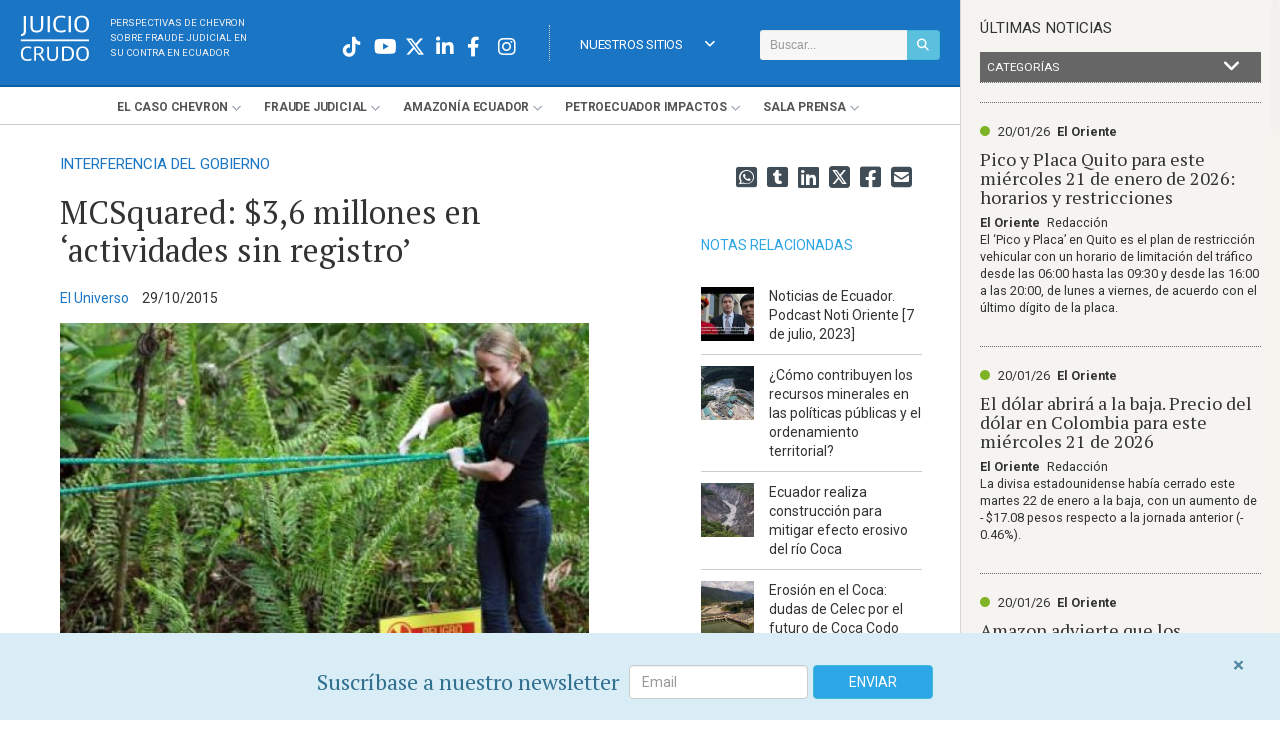

--- FILE ---
content_type: text/html; charset=utf-8
request_url: https://www.juiciocrudo.com/articulo/mcsquared-3-6-millones-en-actividades-sin-registro/4918
body_size: 14956
content:

<!DOCTYPE html PUBLIC "-//W3C//DTD XHTML+RDFa 1.0//EN" "http://www.w3.org/MarkUp/DTD/xhtml-rdfa-1.dtd">
<html xmlns="http://www.w3.org/1999/xhtml" xml:lang="en" lang="en">
<head>

<meta http-equiv="Content-Type" content="text/html; charset=utf-8" />
<meta name="title" content="MCSquared: $3,6 millones en ‘actividades sin registro’ | Juicio Crudo" />
<meta name="description" content="MCSquared PR Inc declaró al Departamento de Justicia de Estados Unidos que, como parte de su contrato con el Gobierno, realizó gastos para actividades “no registrables” por $ 3,6 millones." />
<meta name="keywords" content="estados unidos,MCsquared,washington" />
<meta name="language" content="es" />
<meta name="robots" content="index, follow" />
<title>MCSquared: $3,6 millones en ‘actividades sin registro’ | Juicio Crudo</title>
<meta property="og:image:width" content="1200" />
<meta property="og:image:height" content="637" />
<meta property="og:image" content="https://www.juiciocrudo.com/pics/square/1200x637/24b6d6cb299909cd84c58e3739ab8765e88aa0ec.jpg" />
<meta name="twitter:image" content="https://www.juiciocrudo.com/pics/square/1200x637/24b6d6cb299909cd84c58e3739ab8765e88aa0ec.jpg" />
<meta name="twitter:card" content="summary_large_image">
<meta property="og:title" content="MCSquared: $3,6 millones en ‘actividades sin registro’" />
<meta property="og:url" content="https://www.juiciocrudo.com/articulo/mcsquared-3-6-millones-en-actividades-sin-registro/4918" />
<meta property="og:type" content="article" />
<meta property="og:description" content="MCSquared PR Inc declaró al Departamento de Justicia de Estados Unidos que, como parte de su contrato con el Gobierno, realizó gastos para actividades “no registrables” por $ 3,6 millones." />
<meta property="og:url" content="https://www.juiciocrudo.com/articulo/mcsquared-3-6-millones-en-actividades-sin-registro/4918" />
  <link rel="canonical" href="https://www.juiciocrudo.com/articulo/mcsquared-3-6-millones-en-actividades-sin-registro/4918" />
<link rel="amphtml" href="/articulo/amp/mcsquared-3-6-millones-en-actividades-sin-registro/4918">
<link rel="stylesheet" type="text/css" media="screen" href="/dist/site.min.css?ver=?ver=2019-09-18" />
<link rel="stylesheet" type="text/css" media="screen" href="/css/main.css?18-12-2024" />

<meta property="fb:pages" content="362668433918270">
<meta name="google-site-verification" content="rcmvuElKyW3bdxY4CJsQ97iqHf_7oFiTjShI-QLkIDs" />

<style type="text/css">
@media only screen and (min-width: 180px) {
.owl-carousel.single.home .owl-item  {
    min-height: 200px!important;
}
.owl-carousel.single.home .owl-item .item {
    min-height: 200px!important;
}
}
.owl-carousel.single.home .owl-item img {
    display: block!important;
}
</style>

<link rel="shortcut icon" href="/favicon.ico" />

<meta name="viewport" content="width=device-width, initial-scale=1.0, maximum-scale=1.0, user-scalable=0" />

<link rel="shortcut icon" href="/favicon.ico" type="image/x-icon">
<link rel="icon" href="/favicon.ico" type="image/x-icon">
<link rel="manifest" href="/manifest.json" />
<script src="https://cdn.onesignal.com/sdks/OneSignalSDK.js" async=""></script>
<script>
  var OneSignal = window.OneSignal || [];
  OneSignal.push(function() {
    OneSignal.init({
      appId: "a2de21ee-9f77-4bfe-8a82-f0e1e9428ddf",
    });
  });
</script>
<!-- Facebook Pixel Code -->
<script>
!function(f,b,e,v,n,t,s)
{if(f.fbq)return;n=f.fbq=function(){n.callMethod?
n.callMethod.apply(n,arguments):n.queue.push(arguments)};
if(!f._fbq)f._fbq=n;n.push=n;n.loaded=!0;n.version='2.0';
n.queue=[];t=b.createElement(e);t.async=!0;
t.src=v;s=b.getElementsByTagName(e)[0];
s.parentNode.insertBefore(t,s)}(window,document,'script',
'https://connect.facebook.net/en_US/fbevents.js');
 fbq('init', '242761547316744');
fbq('track', 'PageView');
</script>
<noscript>
 <img height="1" width="1"
src="https://www.facebook.com/tr?id=242761547316744&ev=PageView
&noscript=1"/>
</noscript>
<!-- End Facebook Pixel Code -->

<!-- Twitter universal website tag code -->
<script>
!function(e,t,n,s,u,a){e.twq||(s=e.twq=function(){s.exe?s.exe.apply(s,arguments):s.queue.push(arguments);
},s.version='1.1',s.queue=[],u=t.createElement(n),u.async=!0,u.src='//static.ads-twitter.com/uwt.js',
a=t.getElementsByTagName(n)[0],a.parentNode.insertBefore(u,a))}(window,document,'script');
// Insert Twitter Pixel ID and Standard Event data below
twq('init','nzseh');
twq('track','PageView');
</script>
<!-- End Twitter universal website tag code -->

<!-- Google Tag Manager -->
<script>(function(w,d,s,l,i){w[l]=w[l]||[];w[l].push({'gtm.start':
new Date().getTime(),event:'gtm.js'});var f=d.getElementsByTagName(s)[0],
j=d.createElement(s),dl=l!='dataLayer'?'&l='+l:'';j.async=true;j.src=
'https://www.googletagmanager.com/gtm.js?id='+i+dl;f.parentNode.insertBefore(j,f);
})(window,document,'script','dataLayer','GTM-NFNK7NR');</script>
<!-- End Google Tag Manager -->

<!-- GA4 Data stream -  -->
<script async src="https://www.googletagmanager.com/gtag/js?id=G-KWTLJQEH68"></script>
<script>
  window.dataLayer = window.dataLayer || [];
  function gtag(){dataLayer.push(arguments);}
  gtag('js', new Date());

  gtag('config', 'G-KWTLJQEH68');
</script>

</head>
<body>

<!-- Google Tag Manager (noscript) -->
<noscript><iframe src="https://www.googletagmanager.com/ns.html?id=GTM-NFNK7NR"
height="0" width="0" style="display:none;visibility:hidden"></iframe></noscript>
<!-- End Google Tag Manager (noscript) -->

<script>
  (function(i,s,o,g,r,a,m){i['GoogleAnalyticsObject']=r;i[r]=i[r]||function(){
  (i[r].q=i[r].q||[]).push(arguments)},i[r].l=1*new Date();a=s.createElement(o),
  m=s.getElementsByTagName(o)[0];a.async=1;a.src=g;m.parentNode.insertBefore(a,m)
  })(window,document,'script','//www.google-analytics.com/analytics.js','ga');

  ga('create', 'UA-17479447-24', 'auto');
  ga('send', 'pageview');

</script>

<!-- Global site tag (gtag.js) - Google Analytics - OWNER NEWLINK -->
<script async src="https://www.googletagmanager.com/gtag/js?id=UA-196508326-1"></script>
<script>
  window.dataLayer = window.dataLayer || [];
  function gtag(){dataLayer.push(arguments);}
  gtag('js', new Date());

  gtag('config', 'UA-196508326-1');
</script>


<!-- Start Alexa Certify Javascript -->
<script type="text/javascript">
_atrk_opts = { atrk_acct:"MHJJk1a4eFf2cN", domain:"juiciocrudo.com",dynamic: true};
(function() { var as = document.createElement('script'); as.type = 'text/javascript'; as.async = true; as.src = "https://d31qbv1cthcecs.cloudfront.net/atrk.js"; var s = document.getElementsByTagName('script')[0];s.parentNode.insertBefore(as, s); })();
</script>
<noscript><img src="" style="display:none" height="1" width="1" alt="" /></noscript>
<!-- End Alexa Certify Javascript -->

<div class="mainframe  left">

<div id="top">
  <div class="logo">
    <a href="/">
      <img src="/images/logos/juicio-crudo.svg" alt="Juicio Crudo. Sobre fraude judicial contra Chevron en Ecuador" />
    </a>
  	<p class="tagline">
    Perspectivas de Chevron <br />
    sobre fraude judicial en <br>
    su contra en Ecuador</p>
  </div>

  <div class="r_s_icons">

    <div class="search topmost">
      <form method="post" id="jc_search_form" class="searchform search-form" action="/buscar/resultados" role="search">
        <div class="input-group">
          <input class="form-control input-sm" type="text" placeholder="Buscar..." value="" name="q" id="search-form-text">
          <span class="input-group-btn">
            <button id="button_search" type="submit" class="btn btn-info btn-sm"><i class="fa fa-search" aria-hidden="true"></i></button>
          </span>
        </div>
      </form>
    </div>

    <a id="navigation-link" onclick="$('#myjquerymenu').slideToggle()"><i class="fa fa-bars"></i></a>

    <div id="menu_idioma" class="menuholder_idioma">
       	<ul id="menudrop_idioma" class="menudrop_idioma">
          <li>
                <a onclick="" href="#" class="menulink">Nuestros Sitios<i class="fa fa-angle-down" style="float:right; line-height:40px"></i></a>
                <ul style="width:165px">
                    <li>
                      <a href="https://www.eloriente.com" target="_blank" class="">El Oriente</a>
                    </li>
                    <li>
                      <a href="https://www.theamazonpost.com/" target="_blank" class="">The Amazon Post <span style="font-size:0.8em">(ENG)</span></a>
                    </li>
                	  <li>
                      <a href="https://www.juiciocrudo.com/julgamentobruto/" target="_blank" class="">Julgamento Bruto <span style="font-size:0.8em">(POR)</span></a>
                    </li>
                </ul>
          </li>
        </ul>
    </div>

    <div id="upper-wrapper" class="head_redes">

      <a href="https://www.instagram.com/juiciocrudo" target="_blank" class="icon20 white"><i class="fab fa-instagram"></i></a>
      <a href="https://www.facebook.com/JuicioCrudo" target="_blank" class="icon20 white"><i class="fab fa-facebook-f"></i></a>
      <a href="https://www.linkedin.com/groups/Juicio-Crudo-6964133?home=&gid=6964133&trk=anet_ug_hm" target="_blank" class="icon20 white"><i class="fab fa-linkedin-in"></i></a>
      <a href="https://twitter.com/juiciocrudo" target="_blank" onclick="_gaq.push(['_trackEvent', 'Home', 'Click', 'Twitter']); openShareTwitter(); return false;" class="icon20 white"><i class="fa-brands fa-x-twitter"></i></a>
      <a href="https://www.youtube.com/user/JuicioCrudo" target="_blank" class="icon20 white"><i class="fab fa-youtube"></i></a>
      <a href="https://www.tiktok.com/@juiciocrudo" target="_blank" class="icon20 white"><i class="fab fa-tiktok"></i></a>

    </div>

  </div>

  <div class="search responsive">
      <form method="post" id="jc_search_form" class="searchform search-form" action="/buscar/resultados" role="search">
        <div class="input-group">
          <input class="form-control" type="text" placeholder="Buscar..." value="" name="q" id="search-form-text">
          <span class="input-group-btn">
            <button class="btn btn-info" id="button_search" type="submit"><i class="fas fa-search"></i></button>
          </span>
        </div>
      </form>
    </div>

    <div id="myjquerymenu" class="menuholder">
      <ul class="menudrop" id="menudrop_main">
        
        <li class="mobile">
          <div class="white redes_mobile">
              <a href="https://www.instagram.com/juiciocrudo" target="_blank" class="icon20 white"><i class="fa-brands fa-square-instagram"></i></a>
              <a href="https://www.facebook.com/JuicioCrudo" target="_blank" class="icon20 white"><i class="fa-brands fa-facebook"></i></a>
              <a href="https://www.linkedin.com/groups/Juicio-Crudo-6964133?home=&gid=6964133&trk=anet_ug_hm" target="_blank" class="icon20 white"><i class="fa-brands fa-linkedin"></i></a>
              <a href="https://twitter.com/juiciocrudo" target="_blank" onclick="_gaq.push(['_trackEvent', 'Home', 'Click', 'Twitter']); openShareTwitter(); return false;" class="icon20 white"><i class="fa-brands fa-square-x-twitter"></i></a>
              <a href="https://www.youtube.com/user/JuicioCrudo" target="_blank" class="icon20 white"><i class="fa-brands fa-square-youtube"></i></a>
          </div>
		    </li>
        <li class="mobile">
          <a href="#" class="menulink branch">Últimas Noticias</a>
          <ul>
            <li><a href="/noticias/ultimas/category/1" target="_blank" class="">Caso Chevron</a></li>
            <li><a href="/noticias/ultimas/category/2" target="_blank" class="">Ecuador en las Noticias</a></li>
            <li><a href="/noticias/ultimas/category/4" target="_blank" class="">Ecuador Internacional</a></li>
            <li><a href="/noticias/ultimas/category/3" target="_blank" class="">El Oriente</a></li>
            <li><a href="/noticias/ultimas/category/5" target="_blank" class="">Chevron en el Mundo</a></li>
          </ul>
        </li>
        <li class="mobile">
          <a href="#" class="menulink branch">Nuestros Sitios</a>
          <ul>
            <li>
              <a href="https://www.eloriente.com" target="_blank" class="">El Oriente</a>
            </li>
            <li>
              <a href="http://www.theamazonpost.com/" target="_blank" class="">The Amazon Post</a>
            </li>
            <li>
              <a href="http://www.julgamentobruto.com/" target="_blank" class="">Julgamento Bruto</a>
            </li>
          </ul>
        </li>
		        <li><a href="#" class="menulink branch">El <span>Caso</span> Chevron</a>
            <ul>
              <!-- Links hardcodeados -->
              
			        
              <!-- Links dinamicos -->
			                      <li>
                                                                      <a class="a_menu_superior" href="/seccion/historia-del-consorcio-en-ecuador/33"><p>
	Historia del consorcio en Ecuador</p>
</a>
                                                </li>
                            <li>
                                                                      <a class="a_menu_superior" href="/seccion/remediaciones-realizadas-por-texaco/1118"><p>
	Remediaciones realizadas por Texaco</p>
</a>
                                                </li>
                            <li>
                                                                      <a class="a_menu_superior" href="/seccion/juicio-a-texaco-en-estados-unidos-1993-2002/16"><p>
	Juicio a Texaco en Estados Unidos (1993-2002)</p>
</a>
                                                </li>
                            <li>
                                                                      <a class="a_menu_superior" href="/seccion/juicio-a-chevron-en-ecuador-2003-presente/17"><p>Juicio a Chevron en Ecuador (2003-Presente)</p>
</a>
                                                </li>
                            <li>
                                                                      <a class="a_menu_superior" href="/seccion/steven-donziger/1160"><p>Steven Donziger</p>
</a>
                                                </li>
                            <li>
                                                                      <a class="a_menu_superior" href="/seccion/arbitraje-en-la-haya-2009-presente/19"><p>
	Arbitraje en La Haya (2009-Presente)</p>
</a>
                                                </li>
                            <li>
                                                                      <a class="a_menu_superior" href="/seccion/juicio-rico-2011-presente/18"><p>
	Juicio RICO (2011-Presente)</p>
</a>
                                                </li>
                            <li>
                                                                      <a class="a_menu_superior" href="/seccion/gibraltar-y-otros-casos/1131"><p>
	Gibraltar y Otros Casos</p>
</a>
                                                </li>
                            <li>
                                                                      <a class="a_menu_superior" href="/seccion/ejecucion-de-sentencia/1132"><p>
	Ejecución de Sentencia</p>
</a>
                                                </li>
                            
                          </ul>
        </li>
                <li><a href="#" class="menulink branch">Fraude <span>Judicial</span></a>
            <ul>
              <!-- Links hardcodeados -->
              
			        
              <!-- Links dinamicos -->
			                      <li>
                                                                      <a class="a_menu_superior" href="/seccion/introduccion-al-fraude-contra-chevron/1117"><p>Introduccion al fraude contra Chevron</p>
</a>
                                                </li>
                            <li>
                                                                      <a class="a_menu_superior" href="/seccion/la-evidencia/23"><p>La Evidencia</p>
</a>
                                                </li>
                            <li>
                                                                      <a class="a_menu_superior" href="/seccion/fraude-en-la-corte/20"><p>
	Fraude en la Corte</p>
</a>
                                                </li>
                            <li>
                                                                      <a class="a_menu_superior" href="/seccion/interferencia-del-gobierno/21"><p>
	Interferencia del Gobierno</p>
</a>
                                                </li>
                            <li>
                                                                      <a class="a_menu_superior" href="/seccion/manipulacion-y-falta-de-etica/24"><p>
	Manipulación y Falta de Ética</p>
</a>
                                                </li>
                            <li>
                                                                      <a class="a_menu_superior" href="/seccion/confesiones/1144"><p>
	Confesiones</p>
</a>
                                                </li>
                            
                          </ul>
        </li>
                <li><a href="#" class="menulink branch">Amazonía <span>Ecuador</span></a>
            <ul>
              <!-- Links hardcodeados -->
              
			        
              <!-- Links dinamicos -->
			                      <li>
                                                                      <a class="a_menu_superior" href="/seccion/colonizacion-y-deforestacion/1120"><p>
	Colonización y deforestación</p>
</a>
                                                </li>
                            <li>
                                                                      <a class="a_menu_superior" href="/seccion/poblaciones-indigenas/1121"><p>
	Poblaciones indígenas</p>
</a>
                                                </li>
                            <li>
                                                                      <a class="a_menu_superior" href="/seccion/riesgos-a-la-salud-y-estudios/1122"><p>
	Riesgos a la salud y estudios</p>
</a>
                                                </li>
                            
                          </ul>
        </li>
                <li><a href="#" class="menulink branch">Petroecuador <span>Impactos</span></a>
            <ul>
              <!-- Links hardcodeados -->
              
			                        <li><a class="a_menu_superior" href="http://www.juiciocrudo.com/aguarico-4/index">Aguarico 4</a></li>
              
              <!-- Links dinamicos -->
			                      <li>
                                                                      <a class="a_menu_superior" href="/seccion/derrames-de-petroleo-y-siniestros-en-ecuador/1110"><p>Derrames de petroleo y siniestros en Ecuador</p>
</a>
                                                </li>
                            <li>
                                                                      <a class="a_menu_superior" href="/seccion/irresponsabilidad-y-negligencia/1111"><p>
	Irresponsabilidad y negligencia</p>
</a>
                                                </li>
                            <li>
                                                                      <a class="a_menu_superior" href="/seccion/su-papel-en-el-caso-chevron/1113"><p>
	Su papel en el Caso Chevron</p>
</a>
                                                </li>
                            
                          </ul>
        </li>
                <li><a href="#" class="menulink branch">Sala <span>Prensa</span></a>
            <ul>
              <!-- Links hardcodeados -->
              
			        
              <!-- Links dinamicos -->
			                      <li>
                                                                                </li>
                            <li>
                                                                      <a class="a_menu_superior" href="/seccion/caso-chevron/1127"><p>Caso Chevron</p>
</a>
                                                </li>
                            
                              <li><a class="a_menu_superior" href="/mediakit.php" target="_blank">Kit de Medios</a></li>
                <li><a class="a_menu_superior" href="/mediakit.php/home/glosario" target="_blank">Glosario</a></li>
                <li><a class="a_menu_superior" href="/mediakit.php/comunicados" target="_blank">Comunicados de Chevron</a></li>
                <li><a class="a_menu_superior" href="/chevron-ecuador-timeline">Línea de Tiempo</a></li>
                          </ul>
        </li>
              </ul>
    </div> <!-- /myjquerymenu -->

  <div class="clearfix"></div>

</div> <!-- /#top -->


<!-- JSON-LD markup generated by Google Structured Data Markup Helper. -->
<script type="application/ld+json">
  {
    "@context": "http://schema.org",
    "@type": "NewsArticle",
    "mainEntityOfPage": {
      "@type": "WebPage",
      "@id": "https://www.juiciocrudo.com"
    },
     "url": "https://www.juiciocrudo.com/seccion/interferencia-del-gobierno/21",
    
    "headline": "MCSquared: $3,6 millones en ‘actividades sin registro’",
     "author": {
        "@type": "Organization",
        "name": "Juicio Crudo"
      },
    
     "publisher": {
        "@type": "Organization",
        "name": "Juicio Crudo",
        "logo": {
          "@type": "ImageObject",
          "url": "https://www.juiciocrudo.com/images/logo_juiciocrudo_sq.png"
        }
      },
    
     "image": "https://www.juiciocrudo.com/pics/nocrop/220x150/24b6d6cb299909cd84c58e3739ab8765e88aa0ec.jpg",
    
     "articleSection": "interferencia-del-gobierno",
    
         "keywords": ["estados unidos","MCsquared","washington"],
    

    "description": "&lt;p&gt;	MCSquared PR Inc declaró al Departamento de Justicia de Estados Unidos que, como parte de su contrato con el Gobierno, realizó gastos para actividades “no registrables” por $ 3,6 millones.&lt;/p&gt;",
    "articleBody": "&lt;p&gt;
	La empresa MCSquared PR Inc declaró al Departamento de Justicia de Estados Unidos que, como parte de su contrato con el Gobierno, realizó gastos para actividades “no registrables” por $ 3,6 millones.&lt;/p&gt;
&lt;p&gt;
	La firma suscribió en mayo de 2013 –a través de la entonces embajadora en Washington, Nathalie Cely– un contrato por $ 6,4 millones para realizar una campaña internacional de relaciones públicas y comunicación para posicionar la imagen del Gobierno y contrarrestar la de la petrolera Chevron.&lt;/p&gt;
&lt;p&gt;
	La relación finalizó en abril de 2014. Luego, la Fiscalía y la Contraloría iniciaron investigaciones que no concluyeron en irregularidades.&lt;/p&gt;
&lt;p&gt;
	Sin embargo, a la par de las indagaciones en Ecuador, MCSquared presentó el pasado 23 de febrero a las autoridades estadounidenses (a quienes, por mandato legal, tiene que rendir cuentas de sus contratos con extranjeros) una rectificación o enmienda en la que aclara: “Además de los desembolsos para actividades registrables (...), se realizaron desembolsos por un total de $ 3’604.859,08 para actividades no registrables relativas a la aplicación de la estrategia global de relaciones públicas (...) en jurisdicciones fuera de los Estados Unidos”.&lt;/p&gt;
&lt;p&gt;
	En septiembre de 2014, según documentos del Departamento de Justicia, MCSquared justificó el gasto de $ 1,9 millones, entre los que constan trabajos para la campaña La mano sucia de Chevron y para una visita del presidente Rafael Correa a Estados Unidos. En ese reporte quedaron $ 4,5 millones sin desglosar.&lt;/p&gt;
&lt;p&gt;
	La directora de la firma, María del Carmen Garay, defendió el cumplimiento del contrato ante los auditores de la Contraloría. Ella y su esposo, Danilo Roggiero Cevallos, crearon en Ecuador la empresa Maverickom. El pasado 19 de octubre, la Superintendencia de Compañías resolvió declararla disuelta, con lo que inicia su proceso de liquidación, pues tenía $ 201.330,96 en pérdidas.&lt;/p&gt;
&lt;p&gt;
	Desde el año 2014, este Diario ha tratado de hablar con los propietarios de MCSquared sin obtener respuesta. El viernes pasado, se le envió un correo al abogado Rodrigo da Silva, que intercedió por la firma, para consultarle sobre los $ 3,6 millones de actividades no registrables, pero hasta el cierre de esta edición no contestó.&amp;nbsp;&lt;/p&gt;
",

    "datePublished": "2015-10-29",
    "dateModified": "2026-01-20"
  }
</script>

<div id="detail_article">
  <div id="page_wrapper">
    <div class="col large">

      
              <a href="/seccion/interferencia-del-gobierno/21" class="breadcrums" title="
	Interferencia del Gobierno
">
          <p class="volanta">
	Interferencia del Gobierno
</p>
        </a>
      
      <h1 class="headline1">MCSquared: $3,6 millones en ‘actividades sin registro’</h1>

      <h2></h2>

      <p class="date_source">
                  <span style="color:#1a76c4; margin:0 5px 0 0">El Universo</span>
                        <span style="margin-left:5px;">29/10/2015</span>
      </p>

                <div class="pic_container">
            <img src="/pics/829x465/24b6d6cb299909cd84c58e3739ab8765e88aa0ec.jpg" alt="Foto: El Universo" title="Foto: El Universo" class="coverimage">
                                      <div class="epigrafe">
                <p>Foto: El Universo</p>
              </div>
                      </div>
        
      <p>	La empresa MCSquared PR Inc declaró al Departamento de Justicia de Estados Unidos que, como parte de su contrato con el Gobierno, realizó gastos para actividades “no registrables” por $ 3,6 millones.</p><p>	La firma suscribió en mayo de 2013 –a través de la entonces embajadora en Washington, Nathalie Cely– un contrato por $ 6,4 millones para realizar una campaña internacional de relaciones públicas y comunicación para posicionar la imagen del Gobierno y contrarrestar la de la petrolera Chevron.</p><p>	La relación finalizó en abril de 2014. Luego, la Fiscalía y la Contraloría iniciaron investigaciones que no concluyeron en irregularidades.</p><p>	Sin embargo, a la par de las indagaciones en Ecuador, MCSquared presentó el pasado 23 de febrero a las autoridades estadounidenses (a quienes, por mandato legal, tiene que rendir cuentas de sus contratos con extranjeros) una rectificación o enmienda en la que aclara: “Además de los desembolsos para actividades registrables (...), se realizaron desembolsos por un total de $ 3’604.859,08 para actividades no registrables relativas a la aplicación de la estrategia global de relaciones públicas (...) en jurisdicciones fuera de los Estados Unidos”.</p><p>	En septiembre de 2014, según documentos del Departamento de Justicia, MCSquared justificó el gasto de $ 1,9 millones, entre los que constan trabajos para la campaña La mano sucia de Chevron y para una visita del presidente Rafael Correa a Estados Unidos. En ese reporte quedaron $ 4,5 millones sin desglosar.</p><p>	La directora de la firma, María del Carmen Garay, defendió el cumplimiento del contrato ante los auditores de la Contraloría. Ella y su esposo, Danilo Roggiero Cevallos, crearon en Ecuador la empresa Maverickom. El pasado 19 de octubre, la Superintendencia de Compañías resolvió declararla disuelta, con lo que inicia su proceso de liquidación, pues tenía $ 201.330,96 en pérdidas.</p><p>	Desde el año 2014, este Diario ha tratado de hablar con los propietarios de MCSquared sin obtener respuesta. El viernes pasado, se le envió un correo al abogado Rodrigo da Silva, que intercedió por la firma, para consultarle sobre los $ 3,6 millones de actividades no registrables, pero hasta el cierre de esta edición no contestó. </p>
              <a href="http://www.eluniverso.com/noticias/2015/10/29/nota/5211689/mcsquared-36-millones-actividades-registro" target="_blank" class="bt_relacionado">Fuente Original</a>
          </div>
    <div class="col side">
  <div class="r_s_icons">
    <a onclick="share.Mail();" class="icon24"><i class="fas fa-envelope-square"></i></a>
    <a onclick="share.Facebook();" class="icon24"><i class="fab fa-facebook-square"></i></a>
    <a onclick="share.Twitter();" class="icon24"><i class="fa-brands fa-square-x-twitter"></i></a>
    <a onclick="share.LinkedIn();" class="icon24"><i class="fab fa-linkedin"></i></a>
    <a onclick="share.Tumblr();" class="icon24"><i class="fab fa-tumblr-square"></i></a>
    <a href="https://wa.me/?text= - https://www.juiciocrudo.com/articulo/mcsquared-3-6-millones-en-actividades-sin-registro/4918" target="_blank" class="icon24">
    <i class="fab fa-whatsapp-square"></i>
    </a>
  </div>


  <!--
  <div class="box bt_contact">
    <a class="ajax-contact" href="/">contáctenos / denuncias</a>
  </div>
  -->

  <div class="box articles_rel panes">
      <h4>Notas relacionadas</h4>
    <ul style="display:inline; margin:0;">
                <li>
            <a class="a_articles_rel" title="Noticias de Ecuador. Podcast Noti Oriente [7 de julio, 2023]" href="/articulo/noticias-de-ecuador-podcast-noti-oriente-7-de-julio-2023/40647">
            <div class="row">
		      <div class="col-xs-4">
                                                      <img src="/pics/nocrop/100x100/noticias-de-ecuador-podcast-noti-oriente-7-de-julio-2023.jpg" style="width:100%"/>
                            </div>
              <div class="col-xs-8" style="padding-left:0">
		          Noticias de Ecuador. Podcast Noti Oriente [7 de julio, 2023]              </div>
            </div>
            </a>
          </li>

                <li>
            <a class="a_articles_rel" title="&iquest;C&oacute;mo contribuyen los recursos minerales en las pol&iacute;ticas p&uacute;blicas y el ordenamiento territorial?" href="/articulo/iquest-c-oacute-mo-contribuyen-los-recursos-minerales-en-las-pol-iacute-ticas-p-uacute-blicas-y-el-ordenamiento-territorial/35934">
            <div class="row">
		      <div class="col-xs-4">
                                                      <img src="/pics/nocrop/100x100/1014778fc03bd1af4004b1a494bbea2257bf69cb.jpg" style="width:100%"/>
                            </div>
              <div class="col-xs-8" style="padding-left:0">
		          &iquest;C&oacute;mo contribuyen los recursos minerales en las pol&iacute;ticas p&uacute;blicas y el ordenamiento territorial?              </div>
            </div>
            </a>
          </li>

                <li>
            <a class="a_articles_rel" title="Ecuador realiza construcci&oacute;n para mitigar efecto erosivo del r&iacute;o Coca" href="/articulo/ecuador-realiza-construcci-oacute-n-para-mitigar-efecto-erosivo-del-r-iacute-o-coca/15312">
            <div class="row">
		      <div class="col-xs-4">
                                                      <img src="/pics/nocrop/100x100/f61f6ef9137b5c8674ee0450490dab2f17eb6155.jpg" style="width:100%"/>
                            </div>
              <div class="col-xs-8" style="padding-left:0">
		          Ecuador realiza construcci&oacute;n para mitigar efecto erosivo del r&iacute;o Coca              </div>
            </div>
            </a>
          </li>

                <li>
            <a class="a_articles_rel" title="Erosi&oacute;n en el Coca: dudas de Celec por el futuro de Coca Codo Sinclair" href="/articulo/erosi-oacute-n-en-el-coca-dudas-de-celec-por-el-futuro-de-coca-codo-sinclair/15097">
            <div class="row">
		      <div class="col-xs-4">
                                                      <img src="/pics/nocrop/100x100/39fc2d1e87c1fe743ab48e38a9b033f898e0d61b.jpg" style="width:100%"/>
                            </div>
              <div class="col-xs-8" style="padding-left:0">
		          Erosi&oacute;n en el Coca: dudas de Celec por el futuro de Coca Codo Sinclair              </div>
            </div>
            </a>
          </li>

                <li>
            <a class="a_articles_rel" title="Central Hidroel&eacute;ctrica Coca-Codo Sinclair se prev&eacute; entregar a fines del 2021" href="/articulo/central-hidroel-eacute-ctrica-coca-codo-sinclair-se-prev-eacute-entregar-a-fines-del-2021/14977">
            <div class="row">
		      <div class="col-xs-4">
                                                      <img src="/pics/nocrop/100x100/0f343b9400f7136dc80d9fb73aeb63588d0e909d.jpg" style="width:100%"/>
                            </div>
              <div class="col-xs-8" style="padding-left:0">
		          Central Hidroel&eacute;ctrica Coca-Codo Sinclair se prev&eacute; entregar a fines del 2021              </div>
            </div>
            </a>
          </li>

                <li>
            <a class="a_articles_rel" title="&iquest;Coca codo en peligro?" href="/articulo/iquest-coca-codo-en-peligro/14746">
            <div class="row">
		      <div class="col-xs-4">
                                                      <img src="/pics/nocrop/100x100/6f0d5d08c2351c07c84310341afbcbf4b1f4440f.jpg" style="width:100%"/>
                            </div>
              <div class="col-xs-8" style="padding-left:0">
		          &iquest;Coca codo en peligro?              </div>
            </div>
            </a>
          </li>

          </ul>
      <div class="more_sidebar" style="float:left"><a class="a_more_sidebar" href="/seccion/interferencia-del-gobierno/21">ver más</a></div>
  </div>


</div>
<div class="clearfix"></div>
  </div>
</div>

<div class="alert suscribase alert-info alert-dismissible" style="margin-bottom:0"  role="alert">
  <button type="button" class="close" data-dismiss="alert" aria-label="Close" style="top:6px; right:0;opacity:0.8">
    <span aria-hidden="true">&times;</span>
  </button>

  <div id="mc_embed_shell">
    <div id="mc_embed_signup" style="display:flex; align-items:center; justify-content:center;">
        <form action="https://juiciocrudo.us9.list-manage.com/subscribe/post?u=9c7d8f5fd783e406de6a90df0&amp;id=899c767cfb&amp;f_id=0093c2e0f0" method="post" id="mc-embedded-subscribe-form" name="mc-embedded-subscribe-form" class="validate" target="_self" novalidate="">
          <p class="headline3 mb-3 d-sm-none">Suscríbase a nuestro newsletter<p>
            <div id="mc_embed_signup_scroll" class="pr-3" style="display:flex; align-items:center; justify-content:center; height:45px">
              <p class="headline3 mb-0 mr-3 d-none d-sm-block" style="margin-bottom:0; margin-right:1rem ">Suscríbase a nuestro newsletter<p>
              <div class="mc-field-group" style="margin-right:0.5rem">
                <input type="email" name="EMAIL" class="required email form-control" id="mce-EMAIL" required="" value="" placeholder="Email">
              </div>
              <div id="mce-responses" class="clear">
                  <div class="response" id="mce-error-response" style="display: none;"></div>
                  <div class="response" id="mce-success-response" style="display: none;"></div>
              </div>
              <div aria-hidden="true" style="position: absolute; left: -5000px;">
                <input type="text" name="b_9c7d8f5fd783e406de6a90df0_899c767cfb" tabindex="-1" value="">
              </div>
              <div class="clear">
                <input type="submit" name="subscribe" id="mc-embedded-subscribe"  class="button btn btn-info" style="line-height:1.6em; max-width:initial;" value="Enviar">
              </div>
          </div>
      </form>
    </div>
  </div>


</div>
<div id="footer">

    <!-- ALERTAS -->

    <div id="suscribete_confirma" class="alerta_container" style="display:none">
      <div class="alerta">
      <a href="#" onclick="close_alerta();event.preventDefault()" class="close">x</a>
      <p class="alerta_title">Gracias por registrarse al sistema de notificaciones de JuicioCrudo.com. </p>
      <p>En breve recibirá un correo electrónico para confirmar su registro al sistema. Debido a configuraciones de seguridad en distintos servidores de correo, le solicitamos verificar que dicho correo no haya ingresado en la carpeta "SPAM" de su cuenta.</p>
      </div>
    </div>

    <div id="suscribete_error" class="alerta_container" style="display:none;">
    	<div class="alerta">
        <a href="#" onclick="close_alerta();event.preventDefault()" class="close">x</a>
        	<p class="alerta_title">Mail Inválido</p>
           <p>El email ingresado ya se haya regitrado para alertas.</p>
        </div>
    </div>

    <div id="suscribete_empty" class="alerta_container" style="display:none;">
    	<div class="alerta">
        <a href="#" onclick="close_alerta();event.preventDefault()" class="close">x</a>
        	<p class="alerta_title">Dato Inválido</p>
            <p>Ingrese su e-mail.</p>
        </div>
    </div>

    <!-- ALERTAS FIN -->

    <div style="clear:both"></div>
    
    <div class="footer_logos">
        <div class="col"><a href="https://www.juiciocrudo.com/arbitraje.php" target="_blank" title="Arbitraje TBI"><img src="/images/logos/arbitraje.png" alt="Logo Arbitraje"></a></div>
        <div class="col"><a href="https://www.juiciocrudo.com/ejecucion.php" target="_blank"><img src="/images/logos/ejecucion-de-sentencia.svg" alt="Logo Ejecucion de Sentencia"></a></div>
        <div class="col"><a href="https://www.eloriente.com" target="_blank"><img src="/images/logos/el-oriente.svg" alt="Logo El Oriente"></a></div>
        <div class="col"><a href="https://www.juiciocrudo.com/texacoecuador.php" target="_blank"><img src="/images/logos/texaco-en-ecuador.svg" alt="Logo Texaco Ecuador"></a></div>
        <div class="col"><a href="https://www.theamazonpost.com" target="_blank"><img src="/images/logos/the-amazon-post.svg" alt="Logo Amazon Post"></a></div>
    </div>

    <div class="copyright">
    	<div class="tooltipxxx" title="Canal de Chevron Corporation sobre el fraude juidicial en su contra en Ecuador" style="float:left; margin-right:1em; padding-right:1em; border-bottom:none; border-right:1px solid #fff; color:#FFFFFF">
            <!--¿Quiénes Somos?-->
            Canal de Chevron Corporation sobre el fraude juidicial en su contra en Ecuador.
        </div>
        Copyright © Chevron Corp. 2025
    </div>
</div> <!-- /#footer -->

</div> <!-- /mainframe left -->
<!-- estilos para el menu de categorias de articles -->

          
  

<!-- Font Awesome -->
<!--<link href="https://cdnjs.cloudflare.com/ajax/libs/font-awesome/5.14.0/css/all.min.css" rel="stylesheet" type="text/css" />-->
<link rel="stylesheet" href="https://cdnjs.cloudflare.com/ajax/libs/font-awesome/6.4.2/css/all.min.css" integrity="sha512-z3gLpd7yknf1YoNbCzqRKc4qyor8gaKU1qmn+CShxbuBusANI9QpRohGBreCFkKxLhei6S9CQXFEbbKuqLg0DA==" crossorigin="anonymous" referrerpolicy="no-referrer" />
<!-- aca va include javascirpts -->
<script type="text/javascript" src="/dist/site.min.js?ver=?ver=2019-09-18"></script>
<script type="text/javascript">
  var share = new shareThis({
    'url': 'https://www.juiciocrudo.com/articulo/mcsquared-3-6-millones-en-actividades-sin-registro/4918',
    'title': 'MCSquared: $3,6 millones en ‘actividades sin registro’',
    'summary': 'MCSquared: $3,6 millones en ‘actividades sin registro’',
    'image': 'https://www.juiciocrudo.com/pics/square/300x300/24b6d6cb299909cd84c58e3739ab8765e88aa0ec.jpg',
    'via': '@JuicioCrudo'
  });
</script>
          <script>
            $(document).ready(function() {
              $("#carusel_single").owlCarousel({
                items: 1,
                navigation : false, // Show next and prev buttons
                slideSpeed : 300,
                paginationSpeed : 400,
                rewindNav: false,
                nav: false,
                dots: false,
                responsiveClass: false,
                singleItem: true
              });
            });
          </script>
<script src="https://cdn.jsdelivr.net/npm/popper.js@1.12.9/dist/umd/popper.min.js" integrity="sha384-ApNbgh9B+Y1QKtv3Rn7W3mgPxhU9K/ScQsAP7hUibX39j7fakFPskvXusvfa0b4Q" crossorigin="anonymous"></script>
<script src="https://cdn.jsdelivr.net/npm/bootstrap@4.0.0/dist/js/bootstrap.min.js" integrity="sha384-JZR6Spejh4U02d8jOt6vLEHfe/JQGiRRSQQxSfFWpi1MquVdAyjUar5+76PVCmYl" crossorigin="anonymous"></script>

<style>
.category_mews { display:inline-block!important; width:12px!important; height:12px!important;
-webkit-border-radius: 12px;
-moz-border-radius: 12px;
border-radius: 12px;
margin:0 3px!important;
padding:0!important;
}
.category_news.caso-chevron { background-color:#38a5ea}
.category_color.caso-chevron { background-color:#38a5ea}
.category_news.chevron-en-el-mundo { background-color:#E20D19}
.category_color.chevron-en-el-mundo { background-color:#E20D19}
.category_news.ecuador-en-las-noticias { background-color:#e4b600}
.category_color.ecuador-en-las-noticias { background-color:#e4b600}
.category_news.ecuador-internacional { background-color:#1a76c4}
.category_color.ecuador-internacional { background-color:#1a76c4}
.category_news.el-oriente { background-color:#7eb326}
.category_color.el-oriente { background-color:#7eb326}
</style>
<!-- fin de estilos para categorias de articles -->

  
<div id="" class="mainframe right aside">
<div id="" class="nano">
<div class="nano-content">

    <ul class="aside_news">

        <li>
        <h3 style="margin-top:20px; font-size:1.2em">Últimas Noticias</h3>

        <div id="myjquerymenu" class="menuholder_news">
       	<ul class="menudrop_news sidenews" id="menudrop_fasidenews">
          <li>
                <a onclick="filtersidebarnews('todas');" href="#todas" class="menulink branch">Categorías<i class="fa fa-angle-down"></i></a>
                <ul>
                                      <li>
                      <div class="category_news el-oriente"></div>
                      <a onclick="filtersidebarnews('el-oriente');" href="#">
                      <div class="category_color el-oriente"></div>El Oriente</a>
                    </li>
                                  </ul>
          </li>
        </ul>
        </div>
        </li>

		              <li class="li_aside_news el-oriente">
                <p>
                    <span class="category_label" style="background-color: #7eb326"></span>
                    <span style="margin-right:4px;">20/01/26</span> <span style="font-weight:600">El Oriente</span>
                  </p>
                  <p class="title headline4">
                                      <a class="li_aside_news_href" target="_blank" href="https://www.eloriente.com/articulo/pico-y-placa-quito-para-este-miercoles-21-de-enero-de-2026-horarios-y-restricciones/55065">Pico y Placa Quito para este miércoles 21 de enero de 2026: horarios y restricciones</a>
                                    </p>

                                      <span class="source" style="margin-right:4px; margin-bottom:0.4em">El Oriente</span>
            
                                      <span class="author" style="margin-bottom:0.4em">Redacción</span>
                  
                  <p class="intro">El ‘Pico y Placa’ en Quito es el plan de restricción vehicular con un horario de limitación del tráfico desde las 06:00 hasta las 09:30 y desde las 16:00 a las 20:00, de lunes a viernes, de acuerdo con el último dígito de la placa.</p>
              </li>
                            <li class="li_aside_news el-oriente">
                <p>
                    <span class="category_label" style="background-color: #7eb326"></span>
                    <span style="margin-right:4px;">20/01/26</span> <span style="font-weight:600">El Oriente</span>
                  </p>
                  <p class="title headline4">
                                      <a class="li_aside_news_href" target="_blank" href="https://www.eloriente.com/articulo/el-dolar-abrira-a-la-baja-precio-del-dolar-en-colombia-para-este-miercoles-21-de-2026/55066">El dólar abrirá a la baja. Precio del dólar en Colombia para este miércoles 21 de 2026</a>
                                    </p>

                                      <span class="source" style="margin-right:4px; margin-bottom:0.4em">El Oriente</span>
            
                                      <span class="author" style="margin-bottom:0.4em">Redacción</span>
                  
                  <p class="intro">La divisa estadounidense había cerrado este martes 22 de enero a la baja, con un aumento de - $17.08 pesos respecto a la jornada anterior (- 0.46%).</p>
              </li>
                            <li class="li_aside_news el-oriente">
                <p>
                    <span class="category_label" style="background-color: #7eb326"></span>
                    <span style="margin-right:4px;">20/01/26</span> <span style="font-weight:600">El Oriente</span>
                  </p>
                  <p class="title headline4">
                                      <a class="li_aside_news_href" target="_blank" href="https://www.eloriente.com/articulo/amazon-advierte-que-los-aranceles-de-trump-ya-se-notan-en-los-precios-de-ciertos-productos/55063">Amazon advierte que los aranceles de Trump ya se notan en los precios de ciertos productos</a>
                                    </p>

                                      <span class="source" style="margin-right:4px; margin-bottom:0.4em">EFE</span>
            
                  
                  <p class="intro">El director ejecutivo de Amazon admite que en algunos casos el aumento de costos será inevitable</p>
              </li>
                            <li class="li_aside_news el-oriente">
                <p>
                    <span class="category_label" style="background-color: #7eb326"></span>
                    <span style="margin-right:4px;">20/01/26</span> <span style="font-weight:600">El Oriente</span>
                  </p>
                  <p class="title headline4">
                                      <a class="li_aside_news_href" target="_blank" href="https://www.eloriente.com/articulo/jesus-rojas-alcalde-del-municipio-de-sunampe-fue-detenido/55062">Jesús Rojas, alcalde del municipio de Sunampe, fue detenido</a>
                                    </p>

                                      <span class="source" style="margin-right:4px; margin-bottom:0.4em">EFE</span>
            
                  
                  <p class="intro">La denuncia partió de un anónimo que se contactó con la Policía hace un año</p>
              </li>
                            <li class="li_aside_news el-oriente">
                <p>
                    <span class="category_label" style="background-color: #7eb326"></span>
                    <span style="margin-right:4px;">20/01/26</span> <span style="font-weight:600">El Oriente</span>
                  </p>
                  <p class="title headline4">
                                      <a class="li_aside_news_href" target="_blank" href="https://www.eloriente.com/articulo/millicom-presento-oferta-publica-de-adquisicion-del-68-35-de-movistar-colombia/55061">Millicom presentó oferta pública de adquisición del 68,35 % de Movistar Colombia</a>
                                    </p>

                                      <span class="source" style="margin-right:4px; margin-bottom:0.4em">EFE</span>
            
                  
                  <p class="intro">Colombia contempla recaudar más de unos 231,4 millones de dólares con la venta</p>
              </li>
                            <li class="li_aside_news el-oriente">
                <p>
                    <span class="category_label" style="background-color: #7eb326"></span>
                    <span style="margin-right:4px;">20/01/26</span> <span style="font-weight:600">El Oriente</span>
                  </p>
                  <p class="title headline4">
                                      <a class="li_aside_news_href" target="_blank" href="https://www.eloriente.com/articulo/noboa-mantuvo-una-intensa-agenda-en-davos/55060">Noboa mantuvo una intensa agenda en Davos</a>
                                    </p>

                                      <span class="source" style="margin-right:4px; margin-bottom:0.4em">El Oriente</span>
            
                                      <span class="author" style="margin-bottom:0.4em">Redacción</span>
                  
                  <p class="intro">Se reunió con David Webster, vicepresidente ejecutivo y director de Riesgos de la multinacional Cargill</p>
              </li>
                            <li class="li_aside_news el-oriente">
                <p>
                    <span class="category_label" style="background-color: #7eb326"></span>
                    <span style="margin-right:4px;">20/01/26</span> <span style="font-weight:600">El Oriente</span>
                  </p>
                  <p class="title headline4">
                                      <a class="li_aside_news_href" target="_blank" href="https://www.eloriente.com/articulo/dynacor-invertira-7-millones-en-su-operacion-minera-en-peru/55059">Dynacor invertirá $ 7 millones en su operación minera en Perú</a>
                                    </p>

                                      <span class="source" style="margin-right:4px; margin-bottom:0.4em">El Oriente</span>
            
                                      <span class="author" style="margin-bottom:0.4em">Redacción</span>
                  
                  <p class="intro">La compañía canadiense reportó una producción de 113.791 onzas de oro equivalente en 2025</p>
              </li>
                            <li class="li_aside_news el-oriente">
                <p>
                    <span class="category_label" style="background-color: #7eb326"></span>
                    <span style="margin-right:4px;">20/01/26</span> <span style="font-weight:600">El Oriente</span>
                  </p>
                  <p class="title headline4">
                                      <a class="li_aside_news_href" target="_blank" href="https://www.eloriente.com/articulo/estiaje-pone-a-prueba-al-sistema-electrico-ecuatoriano/55058">Estiaje pone a prueba al sistema eléctrico ecuatoriano</a>
                                    </p>

                                      <span class="source" style="margin-right:4px; margin-bottom:0.4em">El Oriente</span>
            
                                      <span class="author" style="margin-bottom:0.4em">Redacción</span>
                  
                  <p class="intro">INSELEC plantea medidas como sistemas de respaldo eléctrico, modernización de infraestructura y optimización del consumo</p>
              </li>
                            <li class="li_aside_news el-oriente">
                <p>
                    <span class="category_label" style="background-color: #7eb326"></span>
                    <span style="margin-right:4px;">20/01/26</span> <span style="font-weight:600">El Oriente</span>
                  </p>
                  <p class="title headline4">
                                      <a class="li_aside_news_href" target="_blank" href="https://www.eloriente.com/articulo/noticias-del-mundo-hoy-martes-20-de-enero-de-2026/55057">Noticias del mundo hoy,  martes 20 de enero de 2026</a>
                                    </p>

                                      <span class="source" style="margin-right:4px; margin-bottom:0.4em">El Oriente</span>
            
                                      <span class="author" style="margin-bottom:0.4em">Redacción</span>
                  
                  <p class="intro">Las principales noticias internacionales</p>
              </li>
                            <li class="li_aside_news el-oriente">
                <p>
                    <span class="category_label" style="background-color: #7eb326"></span>
                    <span style="margin-right:4px;">20/01/26</span> <span style="font-weight:600">El Oriente</span>
                  </p>
                  <p class="title headline4">
                                      <a class="li_aside_news_href" target="_blank" href="https://www.eloriente.com/articulo/ecuador-retirara-demanda-arbitral-contra-powerchina/55056">Ecuador retirará demanda arbitral contra PowerChina</a>
                                    </p>

                                      <span class="source" style="margin-right:4px; margin-bottom:0.4em">El Oriente</span>
            
                                      <span class="author" style="margin-bottom:0.4em">Redacción</span>
                  
                  <p class="intro">La empresa china operará la hidroeléctrica Coca Codo Sinclair</p>
              </li>
                            <li class="li_aside_news el-oriente">
                <p>
                    <span class="category_label" style="background-color: #7eb326"></span>
                    <span style="margin-right:4px;">20/01/26</span> <span style="font-weight:600">El Oriente</span>
                  </p>
                  <p class="title headline4">
                                      <a class="li_aside_news_href" target="_blank" href="https://www.eloriente.com/articulo/principales-noticias-de-ecuador-hoy-20-de-enero-de-2026/55055">Principales noticias de Ecuador hoy - 20 de enero de 2026</a>
                                    </p>

                                      <span class="source" style="margin-right:4px; margin-bottom:0.4em">El Oriente</span>
            
                                      <span class="author" style="margin-bottom:0.4em">Redacción</span>
                  
                  <p class="intro">Las principales noticias del día de hoy en Ecuador</p>
              </li>
                            <li class="li_aside_news el-oriente">
                <p>
                    <span class="category_label" style="background-color: #7eb326"></span>
                    <span style="margin-right:4px;">20/01/26</span> <span style="font-weight:600">El Oriente</span>
                  </p>
                  <p class="title headline4">
                                      <a class="li_aside_news_href" target="_blank" href="https://www.eloriente.com/articulo/jhonatan-narvaez-defendera-el-titulo-en-australia/55054">Jhonatan Narváez defenderá el título en Australia</a>
                                    </p>

                                      <span class="source" style="margin-right:4px; margin-bottom:0.4em">EFE </span>
            
                  
                  <p class="intro">La prueba constará de 1 prólogo y 5 etapas, teniendo lugar la salida en Adelaida y finalizando en Stirling</p>
              </li>
                            <li class="li_aside_news el-oriente">
                <p>
                    <span class="category_label" style="background-color: #7eb326"></span>
                    <span style="margin-right:4px;">20/01/26</span> <span style="font-weight:600">El Oriente</span>
                  </p>
                  <p class="title headline4">
                                      <a class="li_aside_news_href" target="_blank" href="https://www.eloriente.com/articulo/trabajadores-de-petroperu-inician-huelga-en-rechazo-a-privatizacion-encubierta/55053">Trabajadores de PetroPerú inician huelga en rechazo a privatización encubierta</a>
                                    </p>

                                      <span class="source" style="margin-right:4px; margin-bottom:0.4em">EFE</span>
            
                  
                  <p class="intro">La compañía aseguró la continuidad de las operaciones y el normal abastecimiento de combustibles a nivel nacional</p>
              </li>
                            <li class="li_aside_news el-oriente">
                <p>
                    <span class="category_label" style="background-color: #7eb326"></span>
                    <span style="margin-right:4px;">20/01/26</span> <span style="font-weight:600">El Oriente</span>
                  </p>
                  <p class="title headline4">
                                      <a class="li_aside_news_href" target="_blank" href="https://www.eloriente.com/articulo/ecuador-se-solidarizo-con-espana-por-accidente-ferroviario/55052">Ecuador se solidarizó con España por accidente ferroviario</a>
                                    </p>

                                      <span class="source" style="margin-right:4px; margin-bottom:0.4em">EFE </span>
            
                  
                  <p class="intro">Asimismo, expresó su solidaridad con las víctimas, 40 fallecidos y más de 150 heridos.</p>
              </li>
                            <li class="li_aside_news el-oriente">
                <p>
                    <span class="category_label" style="background-color: #7eb326"></span>
                    <span style="margin-right:4px;">20/01/26</span> <span style="font-weight:600">El Oriente</span>
                  </p>
                  <p class="title headline4">
                                      <a class="li_aside_news_href" target="_blank" href="https://www.eloriente.com/articulo/empresarios-preven-alza-del-6-en-exportaciones-de-flores-para-san-valentin/55051">Empresarios prevén alza del 6 % en exportaciones de flores para San Valentín</a>
                                    </p>

                                      <span class="source" style="margin-right:4px; margin-bottom:0.4em">EFE</span>
            
                  
                  <p class="intro">Los principales destinos son los grandes centros logísticos de distribución de carga en Estados Unidos y Europa</p>
              </li>
                            <li class="li_aside_news el-oriente">
                <p>
                    <span class="category_label" style="background-color: #7eb326"></span>
                    <span style="margin-right:4px;">20/01/26</span> <span style="font-weight:600">El Oriente</span>
                  </p>
                  <p class="title headline4">
                                      <a class="li_aside_news_href" target="_blank" href="https://www.eloriente.com/articulo/sucumbios-plazo-para-ofertas-de-3-nuevos-puentes-se-amplio/55050">Sucumbíos: Plazo para ofertas de 3 nuevos puentes se amplió</a>
                                    </p>

                                      <span class="source" style="margin-right:4px; margin-bottom:0.4em">El Oriente</span>
            
                                      <span class="author" style="margin-bottom:0.4em">Redacción</span>
                  
                  <p class="intro">El proyecto cuenta con financiamiento del Banco Mundial</p>
              </li>
                            <li class="li_aside_news el-oriente">
                <p>
                    <span class="category_label" style="background-color: #7eb326"></span>
                    <span style="margin-right:4px;">20/01/26</span> <span style="font-weight:600">El Oriente</span>
                  </p>
                  <p class="title headline4">
                                      <a class="li_aside_news_href" target="_blank" href="https://www.eloriente.com/articulo/expresidentes-de-colombia-y-bolivia-apoyan-a-jamil-mahuad/55049">Expresidentes de Colombia y Bolivia apoyan a Jamil Mahuad</a>
                                    </p>

                                      <span class="source" style="margin-right:4px; margin-bottom:0.4em">EFE </span>
            
                  
                  <p class="intro">Mahuad recordó que su caso lleva abierto 25 años, y aunque compete a Ecuador, se ha internacionalizado</p>
              </li>
                            <li class="li_aside_news el-oriente">
                <p>
                    <span class="category_label" style="background-color: #7eb326"></span>
                    <span style="margin-right:4px;">20/01/26</span> <span style="font-weight:600">El Oriente</span>
                  </p>
                  <p class="title headline4">
                                      <a class="li_aside_news_href" target="_blank" href="https://www.eloriente.com/articulo/centro-de-inteligencia-para-combatir-al-narcotrafico-fue-inaugurado-en-guayaquil/55048">Centro de inteligencia para combatir al narcotráfico fue inaugurado en Guayaquil</a>
                                    </p>

                                      <span class="source" style="margin-right:4px; margin-bottom:0.4em">El Oriente</span>
            
                                      <span class="author" style="margin-bottom:0.4em">Redacción</span>
                  
                  <p class="intro">La plataforma funcionará con personal especializado de la Armada y de la Policía Nacional</p>
              </li>
                            <li class="li_aside_news el-oriente">
                <p>
                    <span class="category_label" style="background-color: #7eb326"></span>
                    <span style="margin-right:4px;">19/01/26</span> <span style="font-weight:600">El Oriente</span>
                  </p>
                  <p class="title headline4">
                                      <a class="li_aside_news_href" target="_blank" href="https://www.eloriente.com/articulo/colombia-el-ejercito-confirmo-26-muertos-en-combates-entre-disidencias-de-las-farc/55043">Colombia: El Ejército confirmó 26 muertos en combates entre disidencias de las FARC</a>
                                    </p>

                                      <span class="source" style="margin-right:4px; margin-bottom:0.4em">EFE</span>
            
                  
                  <p class="intro">El enfrentamiento tuvo lugar el viernes en una zona rural del municipio de El Retorno</p>
              </li>
                            <li class="li_aside_news el-oriente">
                <p>
                    <span class="category_label" style="background-color: #7eb326"></span>
                    <span style="margin-right:4px;">19/01/26</span> <span style="font-weight:600">El Oriente</span>
                  </p>
                  <p class="title headline4">
                                      <a class="li_aside_news_href" target="_blank" href="https://www.eloriente.com/articulo/noticias-de-ecuador-hoy-podcast-noti-oriente-19-de-enero-de-2026/55045">Noticias de Ecuador hoy. Podcast Noti Oriente [19 de enero de 2026]</a>
                                    </p>

                                      <span class="source" style="margin-right:4px; margin-bottom:0.4em">El Oriente</span>
            
                                      <span class="author" style="margin-bottom:0.4em">Redacción</span>
                  
                  <p class="intro">Entérese de las noticias más relevantes de hoy en Ecuador en nuestro podcast Noti Oriente, hechos que son noticia.</p>
              </li>
                  </ul>
    <div id="see_more_news" style="display:none">
        <a id="more-news-button" href="/noticias/ultimas">Ver más noticias</a>
                      <a class="a-more-news" style="display:none" id="bt-caso-chevron" href="/noticias/ultimas/category/1">
                Ver más de Caso Chevron              </a>
                      <a class="a-more-news" style="display:none" id="bt-chevron-en-el-mundo" href="/noticias/ultimas/category/5">
                Ver más de Chevron en el Mundo              </a>
                      <a class="a-more-news" style="display:none" id="bt-ecuador-en-las-noticias" href="/noticias/ultimas/category/2">
                Ver más de Ecuador en las Noticias              </a>
                      <a class="a-more-news" style="display:none" id="bt-ecuador-internacional" href="/noticias/ultimas/category/4">
                Ver más de Ecuador Internacional              </a>
                      <a class="a-more-news" style="display:none" id="bt-el-oriente" href="/noticias/ultimas/category/3">
                Ver más de El Oriente              </a>
            </div>

</div> <!-- /nano-content -->
</div>
</div> <!-- /mainframe left -->
<script type="text/javascript">

	var menudrop_main=new menudrop.dd("menudrop_main");
  menudrop_main.init("menudrop_main","menuhover");

  var menudrop_fasidenews=new menudrop.dd("menudrop_fasidenews");
	menudrop_fasidenews.init("menudrop_fasidenews","menuhover");

  var menudrop_bottomnews=new menudrop.dd("menudrop_bottomnews");
  menudrop_bottomnews.init("menudrop_bottomnews","menuhover");

  var menudrop_idioma=new menudrop.dd("menudrop_idioma");
	menudrop_idioma.init("menudrop_idioma","menuhover");

  //breves
  var timeout = 5000;

  var texto = new Array('El Universo - Versiones no se rinden en Fiscalía - (22.Octubre.2014)','PanAm Post - ¡Gracias, Rafael Correa! por Janet Hinostroza - (19.Octubre.2014)','El Mercurio - “En Venezuela o Ecuador, las consecuencias por criticar al gobierno dependen del Ejecutivo” - (18.Octubre.2014)','La República - Andrés Páez pedirá que declaren Mia Farrow y Danny Glover por McSquared - (14.Octubre.2014)');
  var urls = new Array('http://juiciocrudo.com/documentos/ver/el-universo-versiones-no-se-rinden-en-fiscalia-22-octubre-2014.pdf','http://juiciocrudo.com/documentos/ver/panam-post-gracias-rafael-correa-por-janet-hinostroza-19-octubre-2014.pdf','http://juiciocrudo.com/documentos/ver/el-mercurio-en-venezuela-o-ecuador-las-consecuencias-por-criticar-al-gobierno-dependen-del-ejecutivo-18-octubre-2014.pdf','http://juiciocrudo.com/documentos/ver/la-republica-andres-paez-pedira-que-declaren-mia-farrow-y-danny-glover-por-mcsquared-14-octubre-2014.pdf');
  var actual = 0;
  updateSticker()
  setInterval(function(){updateSticker()},timeout);
  function updateSticker()
  {
    if(actual >= texto.length) {
      actual = 0;
    }
    var t;
    if(urls[actual] != "no")
    {
      t = "<a class='textBreves' href='" + urls[actual] + "' target='_self' onclick='_gaq.push([\"_trackEvent\", \"Sala de Prensa\", \"Click\", \""+ texto[actual] +"\"]);'>" + texto[actual] + "</a></div>";
    }
    else
    {
      t = texto[actual] + "</div>";;
    }
    actual += 1;
    if(actual >= texto.length) {
      actual = 0;
    }
    var u;
    if(urls[actual] != "no")
    {
      u = "<a class='textBreves2' href='" + urls[actual] + "' target='_self' onclick='_gaq.push([\"_trackEvent\", \"Sala de Prensa\", \"Click\", \""+ texto[actual] +"\"]);'>" + texto[actual] + "</a></div>";
    }
    else
    {
      u = texto[actual] + "</div>";;
    }
    actual += 1;
    $('.textBreves').fadeOut(function(){$('.textBreves').html(t);}).fadeIn();
    $('.textBreves2').fadeOut(function(){$('.textBreves2').html(u);}).fadeIn();

  }
  //fin breves

  $('document').ready(function(){
    $(".ajax-contact").colorbox({width: "500px", height: "575px", href:"/home/contact"});
	});

$('document').ready(function(){
	$(".nano").nanoScroller({ preventPageScrolling: true });
	//$(".nano").nanoScroller({ alwaysVisible: true });
	$('#bt_suscribe').click(function(){
    $('#div-form-suscribe').removeClass('error');
    $('#suscribete_error').hide();
    if ($('#e_field').val().length > 0){
    $.post($('#f_suscribe').attr('action'), $('#f_suscribe').serialize(), function(data){
      if (data =='1'){
          $('#suscribete_confirma').fadeIn();
      }
      else{
          $('#suscribete_error').fadeIn();
        $('#div-form-suscribe').addClass('error');
      }
    });
  }
  else{
    $('#suscribete_empty').fadeIn();
  }

  return false;
  });
});

function eventAnalytics(categoria, accion, etiqueta)
{
    if(_gaq)
       _gaq.push(['_trackEvent', categoria, accion, etiqueta]);
}

function close_alerta(){
    $('.alerta_container').hide();
  }

  function filtersidebarnews(_slug_){
    $('#see_more_news > a').hide();
    if (_slug_ == 'todas'){
      $('#more-news-button').show();
      $(".li_aside_news").fadeIn();
      return true;
    }
    $(".li_aside_news").fadeOut();
    $('.'+_slug_).fadeIn();
    $('#bt-'+_slug_).show();
    return true;
  }

</script>

<script type="text/javascript">
_linkedin_data_partner_id = "260364";
</script>

<script type="text/javascript">
(function(){var s = document.getElementsByTagName("script")[0];
var b = document.createElement("script");
b.type = "text/javascript";b.async = true;
b.src = "https://snap.licdn.com/li.lms-analytics/insight.min.js";
s.parentNode.insertBefore(b, s);})();
</script>
<noscript>
<img height="1" width="1" style="display:none;" alt="" src="https://dc.ads.linkedin.com/collect/?pid=260364&fmt=gif" />
</noscript>
<!-- GOOGLE FONTS -->
<link href="https://fonts.googleapis.com/css?family=PT+Serif:400,400i|Roboto:400,700&display=swap" rel="stylesheet">
<!-- FONT AWESOME 4
<link rel="stylesheet" href="https://maxcdn.bootstrapcdn.com/font-awesome/4.5.0/css/font-awesome.min.css">-->
<!-- <link rel="stylesheet" media="only screen and (-webkit-min-device-pixel-ratio: 2)" type="text/css" href="/css/retina.css" /> -->
<script>
  // Load the IFrame Player API code asynchronously.
  var tag = document.createElement('script');
  tag.src = "https://www.youtube.com/player_api";
  var firstScriptTag = document.getElementsByTagName('script')[0];
  firstScriptTag.parentNode.insertBefore(tag, firstScriptTag);

</script>

<script>

  function init() {
    console.log('init');
var vidDefer = document.getElementsByTagName('iframe');
for (var i=0; i<vidDefer.length; i++) {
if(vidDefer[i].getAttribute('data-src')) {
vidDefer[i].setAttribute('src',vidDefer[i].getAttribute('data-src'));
} } }
window.onload = init;
</script>

</body>
</html>


--- FILE ---
content_type: text/css
request_url: https://www.juiciocrudo.com/css/main.css?18-12-2024
body_size: 13765
content:
 @charset "utf-8";
/* CSS Document */

@font-face {
	font-family: 'ciclefina_italic';
	src: url('../fonts/cicle_fina_italic-webfont.eot');
	src: url('../fonts/cicle_fina_italic-webfont.eot?#iefix') format('embedded-opentype'), url('../fonts/cicle_fina_italic-webfont.woff') format('woff'), url('../fonts/cicle_fina_italic-webfont.ttf') format('truetype'), url('../fonts/cicle_fina_italic-webfont.svg#ciclefina_italic') format('svg');
	font-weight: normal;
	font-style: normal;
}

/* BASIC RESET */
html, body, div, span, applet, object, iframe, h1, h2, h3, h4, h5, h6, blockquote, pre, a, abbr, acronym, address, big, cite, code, del, dfn, img, ins, kbd, q, s, samp, small, strike, sub, sup, tt, var, b, u, i, center, dl, dt, dd, ol, ul, li, fieldset, form, label, legend, table, caption, tbody, tfoot, thead, tr, th, td, article, aside, canvas, details, embed, figure, figcaption, footer, header, hgroup, menu, nav, output, ruby, section, summary, time, mark, audio, video {
	margin: 0;
	padding: 0;
	border: 0;
}
/*
* {
    -webkit-box-sizing: initial;
    -moz-box-sizing: initial;
    box-sizing: initial;
}
*/

/* HTML5 display-role reset for older browsers */
article, aside, details, figcaption, figure, footer, header, hgroup, menu, nav, section {
	display: block;
}
.clearfix {
	clear: both;
}
body {
	font-family: 'Roboto', sans-serif;
	font-weight:400;
	font-size: 14px;
	color: #333;
}
ol, ul {
	list-style: none;
}
blockquote, q {
	quotes: none;
}
blockquote:before, blockquote:after, q:before, q:after {
	content: '';
	content: none;
}
a {
	color: #414d56;
	text-decoration: none;
}
a:hover {
	/*color: #a0dbf9!important;*/
	text-decoration: underline;
}
/* END BASIC RESET */

/*--- COLOR ---*/
.blue { color:#1a76c4 }

.category_label { display:inline-block; width:10px; height:10px; border-radius:100%; margin-right:5px;}

.headline1 { font-family: 'PT Serif', serif; font-weight:400; line-height:1.2em; margin-bottom:0.4em }
.headline2 { font-family: 'PT Serif', serif; font-weight:400; }
.headline3 { font-family: 'PT Serif', serif; font-weight:400; }
.headline4 { font-family: 'PT Serif', serif; font-weight:400; }

@media (min-width: 180px) {
.headline1 { font-size:24px }
.headline2 { font-size:18px }
.headline3 { font-size:18px }
.headline4 { font-size:16px }
}
@media (min-width: 480px) {
}
@media (min-width: 768px) {
.headline1 { font-size:30px }
.headline2 { font-size:24px }
.headline3 { font-size:20px }
.headline4 { font-size:16px }
}
@media (min-width: 992px) {
}
@media (min-width: 1200px) {
.headline1 { font-size:32px }
.headline2 { font-size:26px }
.headline3 { font-size:22px }
.headline4 { font-size:18px }
}
@media (min-width: 1600px) {
}

#wrapper, #lower-wrapper, #footer-wrapper, #page_wrapper, #info_wrapper, .info_wrapper {
	width:95%;
	margin: 0 auto;
	/*padding: 35px 10px;*/
}

#wrapper { padding-top: 0px; overflow:visible; }
@media only screen and (max-width: 829px) {
#wrapper { overflow:auto; }
}


#documents, .documents {
	background-color: #fff;/*min-height: 340px;*/
}
#footer {
	background-color: #1a76c4;
}
h3 {
	color: #333;
	font-size: 0.8em;
	text-transform: uppercase;
}
h3 span {
	color: #2da6e5;
}

.home_featured  { width:100%; max-width:1000px; margin:auto; color:#FFFFFF; padding:20px 0; }
.home_featured li { width:25%; float:left; list-style:none; padding:20px 0 }
.home_featured h3 { font-size:14px; font-weight:normal; font-family:'colaborate-boldregular'; padding:0 20px; color:#FFFFFF; margin-bottom:0.4em   }
.home_featured p { font-size:11px; padding:0 20px; font-family: Arial, Helvetica, sans-serif; font-weight:normal  }

.mainframe { float:left; overflow:visible }
.mainframe.left { width:75%}
.mainframe.right .aside { width:25% }
.mainframe.aside { /*background:#edece8; */ height:100%; min-height:100%; position:fixed; width:25%; top:0; right:0; margin:0; overflow:auto; border-left:1px solid #D5D5D5 }
.mainframe.bottom { background:#edece8; height:500px; width:100%; overflow:auto; padding:30px 0 }
.mainframe.bottom .menuholder { float:right; min-width:160px; }

@media only screen and (max-width: 1150px) {
.mainframe.left { width:100%}
.mainframe.aside { display:none;}
}

@media only screen and (min-width: 1150px) {
.mainframe.bottom { display:none;}
}

.aside_news { background:#f5f4f1}
.aside_news li { border-bottom:1px dotted #666; padding-bottom:20px; margin: 0 6% 20px 6%; width:88%; font-size:0.9em; }
.aside_news li select { float:right; margin-top:20px; color:#333333; max-width:120px}
.aside_news li h3 { display:inline-block; }
.aside_news li h2 a { color:#333333; text-decoration:none; }
.aside_news li h2 a:hover { text-decoration:underline; color:#333333!important }
.aside_news .title { margin-bottom:0.4em; line-height:1.1em }
.aside_news .title a { color:#333; }
.aside_news .intro { line-height:1.4em }
.aside_news .source { font-weight:600; margin-bottom:0.4em }

.newstype { font-size:14px; margin-bottom:0.4em; padding:2px 0!important; font-weight:normal }

.newstype.lagoagrio { background: #7eb326 }
.newstype.ecuador { background: #ffae00 }
.newstype.chevron { background: #38a5ea }

.li_section_news p.source { font-weight:normal; color:#666666; margin-bottom:0.5em; }
.li_section_news p.source span.author { font-weight:normal; color:#666666; display:inline-block; padding:0 }


body, html {
  height: 100%;
}

.head_redes { margin-right:20px; padding-right:20px; border-right:1px dotted #ccc; }
.head_redes a { color:#fff }

/*top*/
#top {
	/*padding: 10px 10px 0px 10px;*/
	margin: 0 auto;
	width:100%;
	overflow:visible;
	background:#1a76c4;
}
#top #wrapper {
	padding: 0px;
}
.r_s_icons {
	text-align: left;
	height:50px;
	border-bottom: 1px solid #f2f5f7;
	font-size: 16px;
	overflow:visible;
}
.r_s_icons a {
	margin-left: 20px;
	display: inline-block;
	float:right;
	cursor: pointer;
	width:26px; height:26px;
}
.r_s_icons a:hover {
	-moz-opacity: 0.50;
opacity: 0.50;
-ms-filter:"progid:DXImageTransform.Microsoft.Alpha"(Opacity=50);
}

.r_s_icons a.i_email {
	background: url(../images/icons_r_s.png) no-repeat -210px -4%;
}
.r_s_icons a.i_facebook, .r_s_icons a.i_fcb {
	background: url(../images/icons_r_s.png) no-repeat/* 0 -5%*/;
}
.r_s_icons a.i_twitter, .r_s_icons a.i_tw {
	background: url(../images/icons_r_s.png)no-repeat /* -46px -5%*/;
}
.r_s_icons a.i_linkedin, .r_s_icons a.i_in {
	background: url(../images/icons_r_s.png) no-repeat /*-175px -3%*/;
}
.r_s_icons a.i_goopleplus, .r_s_icons a.i_g {
	background: url(../images/icons_r_s.png)no-repeat /* -140px 0%*/;
}
.r_s_icons a.i_youtube, .r_s_icons a.i_yt {
	background: url(../images/icons_r_s.png) no-repeat /*-140px 0%*/;
}
.r_s_icons.white a.i_fcb, .r_s_icons.white a.i_tw, .r_s_icons.white a.i_in, .r_s_icons.white a.i_g {
	background-position: bottom left; margin-left: 10px;
}

#upper-wrapper a.i_g { background-position:-135px 0 }
#upper-wrapper a.i_yt { background-position:-95px 1px }
#upper-wrapper a.i_fb { background-position:0 -5% }
#upper-wrapper a.i_tw { background-position:-40px 2px }

.r_s_icons.white {
	padding: 0;
}
.r_s_icons.white a.i_tw {
	background-position: -28px -78px;
}
.r_s_icons.white a.i_in {
	background-position: -58px -78px;
}
.r_s_icons.white a.i_g {
	background-position: -90px -78px;
}
.r_s_icons {
	text-align: left;
	margin: 0;
	border: none;
	padding: 10px 0;
}
.r_s_icons a {
	margin: 0;
	margin-right: 5px;
}
.r_s_icons a:hover {
	/*color:#edece8;*/
	opacity:0.5
}
.r_s_icons a.i_fcb {
	background-position: -4px -30px;
}
.r_s_icons a.i_tw {
	background-position: -38px -30px;
}

.r_s_icons a.i_in {
	background-position: -107px -30px;
}

.r_s_icons a.i_email {
	background-position: -142px -30px;
}
.logo {
	/*position:absolute;*/
	padding: 15px 20px 0 20px;
}
.logo a {
	display:block; float:left; margin-right:20px;
}
.logo a img { width:70px; }
.tagline { text-transform:uppercase; font-size:0.7em; line-height:1.6em; color:#eee; float:left; font-weight:400; }

.search {
	float: right;
	position: relative;
	display:table;
	right: 0px;
	padding-top:5px;
	margin-right:20px;
	max-width: 180px;
}
.search.responsive { display:none; text-align:right; padding: 0 20px 0 0; overflow:auto; margin-bottom:15px; }

#upper-wrapper { float:right; padding-top:10px; }

@media only screen and (max-width: 480px) {
.subscribe { margin:20px auto; display:table; float:none; clear:both  }
#footer .r_s_icons { float:none; clear:both; display:table; margin:auto}
}
@media only screen and (min-width: 481px) {
.subscribe { float:left; }
#footer .r_s_icons { border: none; float:right; }
}
@media only screen and (max-width: 829px) {
#upper-wrapper { display:none }
.search.responsive { display: block; text-align:center!important; float:none!important; padding:15px; margin: 16px auto; border-top:1px solid #89d1ff }
.tagline { /*display:none*/ }
}
@media only screen and (max-width: 829px) {
	.search.responsive { display: block; max-width:100%; }
}
@media only screen and (min-width: 541px) and (max-width: 829px) {
#upper-wrapper { margin:0px; padding:10px 0; border:none }
}
@media only screen and (min-width: 830px) {
#upper-wrapper { margin-right:20px; padding-right:20px; border-right:1px dotted #ccc; }
.search.top {	display: none; }
#navigation-link { display:none }
}

.redes_mobile  { text-align:center!important}
.redes_mobile a { display:inline-block!important; float:none!important; font-size:24px!important; margin:10px!important }

#navigation-link { /*padding:10px 20px 10px 10px; */font-size:24px; color:#FFFFFF; margin-right:15px; }

#fields_responsive { margin-top:10px;}

#daterange { padding: 0 10px; cursor:pointer}
#daterange:hover {  }

.search input {
	background-color: #f7f7f7;
	/*border: 1px solid #bcbcbc;*/
	border:none;
	padding: 5px 10px;
	width:120px;
	font-family: Arial, Helvetica, sans-serif;
	font-size:12px;
	line-height:1em
}
.search input[type="submit"] {
	background: url(../images/i_search.png) no-repeat 0 29%;
	width: 28px;
	text-indent: -9999px;
}

.subscribe input {
	font-size:12px;
	line-height: 24px;
}

.subscribe input[type="submit"] {
	background-image:none!important;
	background-color:#2DA6E5;
	width: 170px!important;
	text-indent: 0!important;
	color:#FFFFFF; font-size:12px; line-height: 24px;
	cursor:pointer;
	border:1px solid #89d1ff;
}


/*bottom*/
#bottom {
	background-color: #edece8;
	padding: 30px 0;
	border-top:3px solid #fff;
}
#bottom #lower-wrapper {
	padding-top: 0px;
	overflow: hidden;
}
/*footer*/
#footer {
	color: #fff;
	font-size: 13px;
}
#footer-wrapper {
	padding-top: 15px;
	overflow: visible;
	position:relative
}


/*head*/
#head {
	padding:30px 0px;
}

#head.home {
	background: #1A76C4 url(../images/head_words.jpg) no-repeat center;
}
@media only screen and (min-width: 480px) and (max-width: 829px) {
#head {	padding: 20px; }
}
@media only screen and (max-width: 479px) {
#head {	padding: 10px; }
}
@media only screen and (min-width: 1280px) {

}

#head.timeline {
	background: #dbdbdb url(../images/head_words_grey.png) no-repeat center;
}
#head.timeline h3 { color:#666; text-transform:none; }
#head.timeline p { color:#666;  }
#head.timeline h2 {
font-family: 'colaborate-thinregular';
	font-size: 16px;
	display: inline-block;
	background-color: #2d323d;
    box-shadow: 20px 0 0 #2d323d, -20px 0 0 #2d323d;
    color: #FFFFFF;
    line-height: 24px;
    padding: 4px 0;
	/*margin-bottom: 10px;*/
	margin-bottom:0;
	text-transform:uppercase;
}
#head.timeline .panel-wrapper h1 span {
	font-size: 30px;
	background-color: #2da6e5;
    box-shadow: 20px 0 0 #2da6e5, -20px 0 0 #2da6e5;
    color: #FFFFFF;
    line-height: 46px;
    padding: 4px 0;
	text-transform:none;
}

#head .panel-wrapper {
	width:92%;
	/*max-width: 950px;*/
	margin: 0 auto;
	position:relative
}
#head .panel-wrapper.landing {
	width: 980px;
}
#head h2 {
	/*font-family: 'colaborate-thinregular';
	font-size: 28px;
	display: inline-block;
	background-color: #2da6e5;
    box-shadow: 20px 0 0 #2da6e5, -20px 0 0 #2da6e5;
    color: #FFFFFF;
    line-height: 36px;
    padding: 4px 0;
	margin-bottom: 10px;
	text-transform:none;*/
}
#head.landing .volanta {
	font-size: 0.8em;
	font-weight:600;
	display: inline-block;
	color: #2da6e5;
    line-height: 1em;
    padding: 4px 0;
	margin-bottom:0;
	text-transform:uppercase;
}
#head h3 {width:50%}
@media only screen and (max-width: 480px) {
#head h3 {width:100% }
}

#head h3 span {
	font-family: 'colaborate-thinregular';
	font-size: 22px;
	background-color: #2d323d;
    box-shadow: 20px 0 0 #2d323d, -20px 0 0 #2d323d;
    color: #FFFFFF;
    line-height: 36px;
    padding: 4px 0;
	text-transform:none;
}
@media only screen and (max-width: 640px) {
#head h3 span {    font-size: 16px; }
}

/*#head .intro {
	font-size: 14px;
	color: #fff;
	margin-top: 20px;
	font-family: 'colaboratelightregular';
}*/
#head.landing {
	/* VERSION 1.0 - background: #dbdbdb url(../images/head_words_grey.png) no-repeat center;*/
	background:#f5f4f1;
}
#head.landing .panel-wrapper .col {
	width: 30%;
	padding: 0px;
	float: right;
}
@media only screen and (max-width: 829px) {
#head.landing .panel-wrapper .col { width:100%; }
}

#head.landing .panel-wrapper .col.large {
	width: 70%;
	float: left;
}

@media only screen and (max-width: 829px) {
#head.landing .panel-wrapper .col.large { width:100%; }
}

#head.landing .panel-wrapper h1 {
	border: none;
	font-weight: normal;
	margin-bottom:0.4em;
}
/*
#head.landing .panel-wrapper h1 span {
	font-family:'colaboratelightregular';
	font-size: 36px;
	color: #333;
    line-height: 1em;
    padding: 4px 0;
	text-transform:none;
}*/
@media only screen and (max-width: 829px) {
#head.landing .panel-wrapper h1 span { font-size: 24px; line-height: 32px; }
}

#head.landing .panel-wrapper h1 a {
	color: #fff;
	text-decoration: none;
	/*text-transform: uppercase;*/
}
#head.landing .panel-wrapper .intro {
	color: #333;
	font-size: 1em;
	line-height: 1.5em;
}
@media only screen and (max-width: 479px) {
#head.landing .panel-wrapper p { width:95%}
}
#head.landing .panel-wrapper ul li {
	float: right;
	color: #000;
	font-size: 12px;
	margin-left: 20px;
	/*background: url(../images/b_icon_head.png) no-repeat 8% 57%;*/
	padding-bottom: 60px;
	/*height: 71px;*/
	padding-bottom: 8px;
	text-align: center;
}
@media only screen and (max-width: 829px) {
#head.landing .panel-wrapper ul li {
	/*background: url(../images/b_icon_head.png) no-repeat 0 30px;*/
}
}

#head.landing .panel-wrapper ul li a {
	color: #333;
	/*font-family: 'colaborate-mediumregular';*/
	/*background: url(../images/b_icon_head.png) no-repeat left 45px ;*/
}
#head.landing .panel-wrapper ul li a:hover {
	text-decoration: none;
	-moz-opacity: 0.70;
opacity: 0.70;
-ms-filter:"progid:DXImageTransform.Microsoft.Alpha"(Opacity=70);
}
.sumario_seccion li p {
display:block; margin-top:15px!important; font-size:13px!important;
}
.sumario_seccion li a {
display:block; position:relative;
}
#head.landing .panel-wrapper ul li span {
	color: #fff;
	font-size: 32px;
	line-height:45px;
	background-color:#2DA6E5;
	display:block;
	width:60px;

	/*padding: 6px 14px;*/

}
@media only screen and (max-width: 829px) {
#head.landing .panel-wrapper ul li span { font-size: 24px; }
}
/* Carousel*/
#carousel_related {
	padding-bottom: 45px;
}
#carousel_related li {
	padding: 25px 20px 15px 20px;
	border-bottom: 5px solid #e5e5e5;
	background-color: #FFF;
	min-height: 409px;
	margin-right: 10px;
}
#carousel_related li.destacado {
	width: 470px;
}
#carousel_related li a {
	text-decoration: none;
}
#carousel_related li span {
	color: #bcbcbc;
	text-transform: uppercase;
	background: url(/images/icons.png) no-repeat -17px -145px;
	display: block;
	padding: 17px 0;
	padding-left: 22px;
	font-size: 12px;
	font-family: 'colaborate-mediumregular';
}
#carousel_related li h4 {
	font-size: 18px;
	color: #333;
	margin-bottom: 15px;
	/*font-family: 'colaborate-thinregular';*/
	padding: 0 5px;
}
#carousel_related li a:hover h4 {
	color:#2DA6E5!important;
}
#carousel_related li a:hover p {
	color:#999!important;
}
#carousel_related li.destacado h4 {
	font-size: 33px;
}
#carousel_related li p {
	font-size: 14px;
	color: #8f8f8f8;
	line-height: 1.3em;
	padding: 0 5px;
}
#carousel_related li a p {
	color: #8f8f8f8;
}
#carousel_related li span.more {
	font-size: 12px;
	color: #2da6e5;
	text-transform: uppercase;
	background: none;
	position: absolute;
	top: 340px;
	margin-left: 140px;
	font-weight: bold;
}
#carousel_related li.destacado span.more {
	margin-left: 355px;
}
/*Documents*/

#documents .description, .documents .description {
	float: left;
	width: 210px;
	color: #67a4e7;
	margin-right: 45px;
}
#documents .description h3, .documents .description h3 {
	background-color: #67a4e7;
	padding: 10px;
	color: #fff;
	margin-bottom: 30px;
	text-transform: uppercase;
	font-size: 13px;
	padding-left: 20px;
}
#documents .description p, .documents .description p {
	font-size: 14px;
	padding-left: 15px;
	line-height: 1.6em;
	color: #2da6e5;
}
/* tabs  */
ul.tabs {
	list-style: none;
	margin: 0 !important;
	padding: 0;
	border-bottom: 1px solid #666;
	height: 30px;
	display: inline-block;
}
/* single tab */
ul.tabs li {
	float: left;
	text-indent: 0;
	padding: 0;
	margin: 0 !important;
	list-style-image: none !important;
	border-right: 3px solid #fff;
}
ul.tabs a {
	font-size: 11px;
	display: block;
	height: 30px;
	line-height: 30px;
	width: 90px;
	text-align: center;
	text-decoration: none;
	color: #fff;
	font-weight: bold;
	margin: 0px;
	position: relative;
	top: 1px;
	background-color: #ccc;
	font-family: 'colaborate-mediumregular';
}
ul.tabs a:active {
	outline: none;
	background-color: #333;
}
ul.tabs a:hover {
	color: #fff;
	background-color: #999;
}
ul.tabs a.current, ul.tabs a.current:hover, ul.tabs li.current a {
	cursor: default !important;
	color: #000 !important;
}
/* width 1 */
ul.tabs a.s {
	background-color: #CCC;
}
ul.tabs a.s:hover {
	background-color: #ddd;
}
ul.tabs a.s.current {
	background-color: #eee;
}
/* width 2 */
ul.tabs a.l {
	background-color: #CCC;
}
ul.tabs a.l:hover {
	background-color: #ddd;
}
ul.tabs a.l.current {
	background-color: #eee;
}
/* width 3 */
ul.tabs a.xl {
	background-color: #CCC;
}
ul.tabs a.xl:hover {
	background-color: #ddd;
}
ul.tabs a.xl.current {
	background-color: #eee;
}
/* initially all panes are hidden */
.panes {
	overflow: auto;
	margin-bottom: 20px;
}
.panes .pane {
	display: none;
}
.panes ul {
	-moz-column-count: 2;
	-moz-column-gap: 20px; /* Firefox */
	-webkit-column-count: 2;
	-webkit-column-gap: 20px; /* Safari and Chrome */
	column-count: 2;
	column-gap: 20px;/*display:inline;*/
}
.panes ul li {
	display: inline-block;
	/*width: 22%;*/
	width: 100%;
	background: url(../images/icons.png) no-repeat -20px -38px;
	/*float: left;*/
	font-size: 14px;
	line-height: 1.4em;
	border-bottom: 1px solid #CCCCCC;
}
.panes ul li a {
	color: #333;
	padding: 6px 0 6px 25px;
	display: inline-block;
	vertical-align: top;
	width:100%
}
.panes ul li a:hover {
	color: #2da6e5;
	text-decoration: none;
}

.home_docs ul {
}
.home_docs ul li {
	display: inline-block;
	width: 100%;
	background: url(../images/icons.png) no-repeat -20px -38px;
	font-size: 14px;
	line-height: 1.4em;
	border-bottom: 1px solid #CCCCCC;
}
.home_docs ul li a {
	color: #333;
	padding: 6px 0 6px 25px;
	display: inline-block;
	vertical-align: top;
}
.home_docs ul li a:hover {
	color: #2da6e5;
	text-decoration: none;
}

/*Twets /casos/contacto*/

.col {
	float: left;
}
.link-bottom {
  font-size: 16px;
  margin: 0 20px 1em 0;
  cursor: pointer;
  color:#FFFFFF;
  line-height:26px
}
.link-bottom:hover {
  color:#a0dbf9; text-decoration:none;
}
.copyright { padding:15px 30px; }

@media only screen and (max-width: 740px) {
.link-bottom{
  clear: both!important;
  width:100%;
  display:block;
  padding:0;
  border:none;
  padding:0;
  text-align:center
  /*margin: -18px 5px 10px 0px;*/
}
.copyright { text-align:center}
}
@media only screen and (min-width: 741px) {
.link-bottom{
  float:right;
  padding-right:20px;
  border-right: 1px dotted #fff;
}
}
.col.cases , .col.cases2 , .col.contact {
	width: 25%;
}
@media only screen and (max-width: 829px) {
.col.cases , .col.cases2 , .col.contact {
	width: 46%; margin:0 2%; margin-bottom:20px;
}
}
.cases2 h5 {
	margin-top: 38px;
}
@media only screen and (max-width: 640px) {
.col.cases , .col.cases2 , .col.contact {
	width: 92%; margin:0 4%; margin-bottom:20px; padding-bottom:20px; border-bottom:1px solid #ccc;
}
.cases2 h5 {
	margin-top: 5px;
}
}
.col.large.twts {
	width: 100%;
}
@media only screen and (max-width: 829px) {
.col.large.twts { width: 100%; margin:0 2%; }
}
@media only screen and (max-width: 640px) {
.col.large.twts { width: 96%; margin:0 2%; }
}

.twts {
	/*background: url(../images/icons.png) no-repeat -0px -400px;*/
	/*padding-left: 60px !important;*/
}
.twts ul li {
	margin-bottom: 15px;
	font-size: 13px;
	color: #777;
	line-height: 1.7em;
	width: 45%;
	margin-right:5%;
	display: inline-block;
	vertical-align: top;
}
.twts ul li a {
	color: #00a7d5;
}
.twts ul li span {
	color: #333;
	font-family: 'ciclefina_italic';
	font-size: 12px;
}
.cases h3, .contact h3, .twts h3 {
	margin-bottom: 20px;
}
.cases h5, .cases2 h5, .textBreves, .textBreves2 {
	font-size: 17px;
	margin-right:20px;
	color: #2da6e5;
	line-height: 1.6em;
}
.contact h5 {
	font-size: 15px;
	color: #2da6e5;
	margin-bottom: 10px;
}
.contact p {
	font-size: 14px;
	color: #7e7e7e;
	line-height: 1.4em;
}
#carousel_related li {
	width: 220px;
	float: left;
	list-style: none;
	padding: 10px;
}
#carousel_related h3 {
	margin-left: 40px;
	line-height: 1.2em;
	margin-bottom: 1.3em;
}
#carousel_related {
	max-width: 1070px /* 1050 como minimo para que el carousel pase de a 4 items en fullscreen */;
	margin: auto;
}
#carousel_related_container {
	overflow: none;
	width: 100%;
	background-color: #f5f4f1;
	border-top: 1px solid #E5E5E5;
	padding: 20px 0 0 0;
}
/*Landing*/

/* Carousel*/



.articles h3 {
	line-height: 1.2em;
	margin-bottom: 1.3em;
}
.articles {
	max-width: 92% /* 1050 como minimo para que el carousel pase de a 4 items en fullscreen */;
	margin: auto;
	padding-bottom: 0px;
	padding: 20px 0 40px 0;
	position:relative;
	border-top:1px solid #ccc;
}
@media only screen and (min-width: 480px) and (max-width: 829px) {
.articles { padding: 5px 0 40px 1%; }
}

.side_links { margin:0; padding:0; }
.side_links li { list-style:none; padding-bottom:15px; margin-bottom:15px; border-bottom:1px solid #ccc; text-align:center }
.side_links li [class^="et-"] { margin-bottom:5px; display:block }
.list_articles {
	overflow: auto;
	/*background-color: #eee;*/
	overflow: hidden;
}
.articles li {
	/*width: 220px;*/
	width: 22%;
	margin: 0 1.5% 10px 1.5%;
	float: left;
	list-style: none;
	/*border-bottom: 5px solid #e5e5e5;*/
	background-color: #FFF;
	height: 380px;
	overflow:hidden;
	/*margin: 0 10px 10px 0;*/
	position: relative;/*padding: 10px;*/
}
.articles.prensa li {
	width: 48%;
	margin: 0 0.5% 10 0.5%;
}

@media only screen and (max-width: 480px) {
.articles li { padding-bottom:10px; }
}

@media only screen and (min-width: 1350px) {
.li_section_news { width: 19%!important; margin: 0 0.5%!important; height: 420px!important; }
}

/*paginador*/

.div_paginado a {
	padding: 0px 2px;
	font-size: 13px;
}
.div_paginado a:hover {
	border-bottom: 3px solid #2da6e5;
}
.div_paginado span {
	display: inline-block; height:25px; width:25px; line-height:25px; margin:2px;
}
.div_paginado span.current {
	color: #fff!important; background-color:#2DA6E5
}
.div_paginado a {
	background-color: #FFFFFF;
    color: #333333;
    display: inline-block;
    font-size: 13px;
    height: 25px;
    line-height: 25px;
    margin: 2px;
    text-align: center;
    width: 25px;
}
.div_paginado a:hover {
	border-bottom: 3px solid #2da6e5;
	text-decoration: none;
}
.div_paginado span.current {
	border-bottom: 3px solid #2da6e5;
	color: #2da6e5;
	padding: 0px 4px;
}
.articles li.shortlist {
	width: 49%;
	height: auto;
}
@media only screen and (max-width: 829px) {
.articles li.shortlist { width: 100%; }
}

.articles li.shortlist .article_img_holder {
	width: 46%;
	float: left;
	margin-right: 20px;
}
@media only screen and (max-width: 829px) {
.articles li.shortlist .article_img_holder { width: 30%; }
}
@media only screen and (max-width: 480px) {
.articles li.shortlist .article_img_holder { width: 96%; margin:2%; }
}
.article_img_holder {
	width: 96%;
	margin: 2%;
	border-bottom: 1px dotted #999;
}
.search_result h4 a{ color:#333333}

.results li {
	height: 230px!important;
}
@media only screen and (max-width: 480px) {
.results li {	height: auto!important; min-height:150px; }
}
.articles li a {
	text-decoration: none;
}
.articles li a:hover h4 {
	color:#2DA6E5!important;
}
.articles li a:hover p {
	color:#999!important;
}
/*
.articles li span {
	color: #d4d5d5;
	text-transform: uppercase;
	background: url(/images/icons.png) no-repeat -17px -74px;
	display: block;
	padding: 17px 0;
	padding-left: 22px;
	font-size: 11px;
	font-family: 'colaborate-mediumregular';
}*/
.articles li h4 {
	color: #333;
	margin-bottom: 10px!important;
	/*padding: 0px 15px 0 15px;*/
	line-height: 1.2em!important;
	font-family: 'PT Serif', serif;
    font-weight: 400;
    font-size: 18px;
}
@media only screen and (min-width: 480px) and (max-width: 640px) {
.articles li h4 { font-size:15px;}
}
.articles li p {
	font-size:0.9em;
	/*padding: 0px 15px 0 15px;*/
	line-height: 1.4em!important;
	text-align:left!important;
}
.articles li span {
	font-size:0.9em;
	/*padding: 0px 15px 0 15px;*/
	line-height: 1.4em!important;
	text-align:left!important;
}
.articles li span.source {
	margin-bottom:0!important;
	font-weight: 600;
}
.articles li span.date {
	margin-bottom:0!important
}
.articles li a p {
	color: #8f8f8f8;
}
span.more {
	font-size: 12px;
	color: #2da6e5;
	text-transform: uppercase;
	background: none;
	font-weight: bold;
}
.articles li span.more {
	font-size: 12px;
	color: #2da6e5;
	text-transform: uppercase;
	background: none;
	position: absolute;
	top: 280px;
	margin-left: 130px;
	font-weight: bold;
}
.more, .articles .more {
	bottom: 0;
    margin: 0;
    overflow: visible;
    position: absolute;
    text-align: center;
    width: 100%;
    z-index: 9000;
}
.more a, .articles .more a {
	text-align: center;
	display:block;
	width:180px;
	margin: 0 auto;
	padding: 5px 0;
	text-transform: uppercase;
	color: #fff;
	background-color: #2DA6E5;
	text-decoration: none;
	line-height: 2em;
	font-size:14px;
	/*background:url(../images/b_icon_head.png) left 30px no-repeat #2DA6E5;*/
}
.more a:hover {
	color: #fff!important;
	background-color: #c4c4c4;
}
.more_sidebar a, a.bt_relacionado  {
text-align: center;
	display:block;
	width:120px;
	margin: 20px auto;
	padding: 5px 0;
	text-transform: uppercase;
	color: #fff;
	background-color: #2DA6E5;
	text-decoration: none;
	line-height: 2em;
	font-size:14px;
}
.col.large a.bt_relacionado {
	width:200px!important;
	margin:15px 0px!important;
	color:#FFFFFF!important;
	}
.button {
text-align: center;
	display:block;
	margin: 20px 0;
	padding: 5px 20px;
	text-transform: uppercase;
	color: #fff;
	background-color: #2DA6E5;
	text-decoration: none;
	line-height: 2em;
	font-size:14px;
	max-width:25%;
	min-width:120px;
}
.bt_home_header { position:absolute; bottom:20px; margin:0; font-family:"colaborate-regularregular" !important; min-width:80px; line-height:1em }

@media only screen and (min-width: 800px) {
.bt_home_header.kit { display: none}
.intro_vermas { display: none}
}
.intro_vermas { color:#ffcc00!important; line-height:1em; display:inline }

@media only screen and (max-width: 640px) {
.button { max-width:100%; }
}
/*Detalle articulo*/
#detail_article {
	padding-bottom: 0px
}

#detail_article .col.large a {
	color: #1a76c4; clear:both;
}

#detail_article #page_wrapper {
	padding: 0px 0px; width:92%; /*max-width:1000px;*/
}
#detail_article .col.large {
	width: 65%;
	padding: 30px 2.5% ;
}
@media only screen and (max-width: 480px) {
#detail_article .col.large img { width: 100%!important; }
}

#detail_article .col.side {
	width: 25%; padding:30px 0; float:right; position:sticky; position: -webkit-sticky; top:0;
}

@media only screen and (max-width: 829px) {
#detail_article .col.side, .col.large.twts { width: 96%; }
#detail_article .col.large {
	width: 96%;
	padding: 10px 2%;
}
}
.breadcrums { display:block; margin-bottom:0.8em; }
.breadcrums span {
	padding: 10px 0 10px 40px;
	text-transform: uppercase;
	font-family: 'colaborate-mediumregular';
	text-decoration: none;
	font-size: 13px;
	color: #fff;
	letter-spacing: 0.5px;
	/*padding-left: 35px;*/
	background: #67a4e7 url(../images/i_breadcrums.png) no-repeat 3% 48%;
	/*background-color: #2D323D;*/
    box-shadow: 20px 0 0 #67a4e7;
}
.breadcrums h2 {
	text-transform: uppercase;
	font-family: 'colaborate-mediumregular';
	text-decoration: none;
	font-size: 15px!important;
	letter-spacing: 0.5px;
	display:inline;
	color:#1a76c4;
}
@media only screen and (max-width: 480px) {
.breadcrums { }
.breadcrums span { line-height:32px; }
}
#detail_article a:hover {
	color: /*#cbedfe*/#000;
	text-decoration: underline;
}
/*
@media only screen and (max-width: 480px) {
#detail_article h1 { font-size: 30px; }
}
@media only screen and (min-width: 481px) {
#detail_article h1 { font-size: 40px; }
}*/

#detail_article p.volanta {
	font-size: 15px;
	font-weight:normal;
	margin-bottom: 20px;
	line-height: 1.2em;
	text-transform:uppercase;
}
#detail_article h2 {
	font-size: 16px;
	font-weight:normal;
	margin-bottom: 18px;
	line-height: 1.4em;
}
#detail_article h3 {
	font-size: 20px;
	font-weight:normal;
	margin-bottom: 20px;
	line-height: 1.4em;
	text-transform:none;
}

#detail_article h4 {
	font-size: 18px;
	margin-bottom: 20px;
	line-height: 1.5em;
}
#detail_article img {
	/*margin-right: 30px;
	margin-bottom: 30px;*/
	float: left;
	/*margin-bottom:0.6em;*/
	clear:both;
}
#detail_article .coverimage { width:100%!important; }

@media only screen and (max-width: 1599px) {
#detail_article img { max-width:100%!important; height:auto!important }
}
@media only screen and (min-width: 1600px) {
#detail_article img { max-width:100%; height:auto!important }
.epigrafe {/* max-width:45%!important;*/ }
}

.pic_container { width:100%; position:relative; margin-bottom:30px; display:table}

.epigrafe { width:100%; padding:0; clear:both; /*background:none repeat scroll rgba(0, 0, 0, 0.6); bottom:0; position:absolute;*/ }
.epigrafe p { padding:1em 0; margin:0!important; font-size:0.8em!important;  }

#detail_article p {
	/*text-align: justify;*/
	line-height: 1.6em;
	margin-bottom:1em;
}
#detail_article .r_s {
	margin-top: 30px;
}
/*side*/
.side .destacado {
	color: #fff;
	padding: 30px 20px 60px 20px;
	background: #2da6e5 url(../images/bck_destacado.png) bottom left no-repeat;
}
.side .destacado h4 {
	margin-bottom: 20px;
	font-size: 18px;
}
.side .destacado p {
	font-size: 15px;
	color: #fff;
}
#detail_article .side .articles_rel h4 {
	font-size: 14px;
	text-transform: uppercase;
	color: #2da6e5;
}
#detail_article .side .articles_rel ul {
	border-bottom:none; margin:0; display:inline; padding:0;
}
.side .panes {
	padding-top: 0px;
}
.side .panes ul li {
	float: none;
	width: 100%;
	/*margin-bottom: 20px;*/
	background: none;/*padding: 10px 0;*/
}
.side .panes ul li a {
	color: #333;
	text-decoration: none;
	padding: 10px 0;
	text-align:left;
}
.side .box {
	margin: 30px 0;
	overflow: visible;
}

.side .box ul.aguarico li {
	background:#eee; position:relative;
}

.side .box ul.aguarico li a {
	padding:10px 10px 10px 32px;
}
.side .box ul.aguarico li span {
	position: absolute; top:10px; left:10px; font-size:20px;
}

.side .box ul.aguarico li.active a {
	color: #7eb326!important;
}
.side .box ul.aguarico li a:hover {
	color: #7eb326!important;
}

.side .bt_contact {
	background: #999;
	padding: 15px 20px;
	text-transform: uppercase;
	text-align: center;
	text-decoration: none;
	font-size: 13px;
	color: #fff;
	letter-spacing: 0.5px;
}
.side .bt_contact a {
	text-decoration: none;
	color: #fff;
}
/*videos*/
span.divider {
	display: block;
	border: none;
	text-align: center;
}
span.divider span {
	display: inline-block;
	width: 100%;
	border-bottom: 1px solid #DDD;
}
#detail_article .video_list h3 {
	text-transform: uppercase;
	font-size: 21px;
}
.video_list { width:100%}
.video_list h4 {
	margin: 20px 0;
}
.video_list ul li {
	list-style: none;
	display: inline-block;
	/*padding: 5px 42px 0px 0;*/
	width: 24.5%;
	vertical-align: top;
}
.video_list ul li .video_img_holder {
	width:90%;
}

@media only screen and (max-width: 640px) {
.video_list ul li {
	width: 96%;
	margin:0 2% 20px 0;
	vertical-align: top;
}
.video_list ul li .video_img_holder {
	width:35%; margin-right:5%; float:left;
}
.video_list ul li h5 {
	float: left; clear:none!important; width:60%;
}
}


.video_list ul li h5 {
	margin-top: 10px;
	font-size: 15px;
	font-weight:normal;
	clear:both;
	width:90%;
}
.video_list ul li h5 a {
	color: #2da6e5;
}
.video_list ul li a img{
margin:0 0 10px 0!important;padding:0!important;
}
#footer, #bottom {
	overflow: visible; clear:both; position:relative; padding-bottom:90px;
}
/*colorbox de videos*/
.ajax_frame {
  margin: 10px;
}
.ajax_frame h3 {
  font-size: 23px; text-transform:none; margin-bottom:20px;
}
.ajax_frame h4 {
  font-size: 16px;
  font-weight: normal;
}
.ajax_frame .video {
  text-align: center;
  margin: 5px;
}
/*form contacto*/

#cboxLoadedContent {
	overflow-y: hidden!important;
}
.formContactos {
	padding: 10px 15px 0px 15px;
}
.formContactos .row {
	margin-bottom: 5px;
	font-size: 15px;
}
.formContactos input {
	background-color: #f7f7f7;
	border: 1px solid #bcbcbc;
	padding: 5px 10px;
	color: #555;
}
.formContactos #captcha input {
	width: 44%;
}
.formContactos .textoContactosTextField textarea {
	margin-top: 5px;
	background-color: #f7f7f7;
	border: 1px solid #bcbcbc;
	padding: 5px 10px;
	width: 96%;
	height: 75px;
	color: #555;
}
.formContactos .btn_contacto {
	float: right;
	background-color: #f7f7f7;
	border: 1px solid #bcbcbc;
	font-size: 14px;
	color: #2da6e5;
	padding: 5px 10px;
	text-transform: uppercase;
}

.type_of_result{
background-color: #2DA6E5!important;
color: #FFFFFF!important;
margin-bottom: 0.4em!important;
display:inline-block;
padding:0 5px;
}

/* Articles */


#detail_article ol,
#detail_article ul {
  list-style: initial;
  margin: 0 0 1em;
  line-height: 1.5em;
}

#detail_article ul {
  list-style-type: disc; margin-bottom:1em;
}

#detail_article ol {
  list-style-type: decimal;
}

.alerta { width:40%; overflow:auto; padding:20px; margin:auto; background-color:#fff; color:#333; font-size:14px; border:2px solid #1A76C4; position:relative;
-webkit-box-shadow: 0px 0px 8px 0px rgba(0, 0, 0, 0.6);
-moz-box-shadow:    0px 0px 8px 0px rgba(0, 0, 0, 0.6);
box-shadow:         0px 0px 8px 0px rgba(0, 0, 0, 0.6);
 }

.alerta_container { position:absolute; padding:20px 0; width:100%; z-index:1000; overflow:auto; top:-20px }

.alerta_title { color:#1A76C4; font-size:20px; margin-bottom:0.3em;  }
.alerta a.close{ display:block; position:absolute; right:2px; top:2px; background-color:#FFFF00; width:20px; height:20px; background-color:#333333; color:#FFFFFF; line-height:20px; text-align:center; text-decoration:none; font-size:14px;}

.lightspotslider_wrapper .label { position:absolute; top:12px; left:0; line-height:20px; height:30px; padding:0 20px; color:#333; background-color:#FFFFFF; font-size:18px; z-index:50; font-weight:bold }

.static .lightspotslider_wrapper .label { display:none; }
.static .image_container { text-align:center; width:}
.static .description p { text-align:left; font-size:15px; }
.static .description h4 { font-size:28px; font-weight:normal; margin-bottom:0.2em;
line-height:1em;
    color:#333;
	}
.static .description a:hover  { text-decoration:none!important; }
.static .description a:hover h4 { color:#999; text-decoration:none!important; }
.static .thumb img { width:94%!important; margin:auto; max-width:700px; border:12px solid #fff; }
.static .image_thumb { display:none }
.static .thumb .description { width:94%!important; margin:auto; max-width:700px; background:#fff; margin: 0 auto 30px; border:12px solid #fff;  }
.static .thumb .description.short { display:none }

.mediakit { display:block; padding:32px 0 10px 0; background-color:#2da6e5; color:#FFFFFF; text-decoration:none; background-image:url(../images/icons.png); background-repeat:no-repeat; background-position:-12px -613px; }

@media only screen and (min-width: 520px) {
.mediakit { }
}
@media only screen and (max-width: 519px) {
.mediakit { }
}
.mediakit:hover { background-color:#2d323d; text-decoration:none}

.tabside {
position: fixed; right:-4px; top:164px; z-index:1000; width:34px; text-align:left;
/*-webkit-box-shadow: -3px 3px 0px 0px rgba(0, 0, 0, 0.3);
-moz-box-shadow:    -3px 3px 0px 0px rgba(0, 0, 0, 0.3);
box-shadow:         -3px 3px 0px 0px rgba(0, 0, 0, 0.3);*/
-webkit-border-top-left-radius: 4px;
-webkit-border-bottom-left-radius: 4px;
-moz-border-radius-topleft: 4px;
-moz-border-radius-bottomleft: 4px;
border-top-left-radius: 4px;
border-bottom-left-radius: 4px;
}
.tabside:hover {
-moz-opacity: 0.70;
opacity: 0.70;
-ms-filter:"progid:DXImageTransform.Microsoft.Alpha"(Opacity=70);
}

.icon20 { width:20px; height:26px; line-height:24px; font-size:20px; }
.icon24 { width:20px; height:26px; line-height:24px; font-size:24px; }
.white { color:#FFFFFF}

.tab_volanta { position:absolute; background:/*#38a5ea*/#ffcc00; color:#333333; top:0; left:0; z-index:10; text-transform:uppercase; font-size:14px; line-height:40px; padding:0 30px; font-family:"colaborate-regularregular"; }

.subtext {
    margin-bottom: 30px;
    position: relative;
    text-align: center;
    z-index: 1;
}

.subtext:before {
    content:"";
	border-top: 1px dotted #ccc;
    margin: 0 auto;
    position: absolute;
    top: 0.5em; left: 0; right: 0; bottom: 0;
    width: 100%;
    z-index: -1;
}

.subtext span { padding: 0 10px; background: #fff; color:#444; font-size:14px }

.video_home {
  padding-top:20px; margin-top:0px; /*border-top:1px dotted #ccc;*/ width: 100%; overflow:auto; min-height:280px;
}
.video_home .headline {
  padding:0 30px 0 20px; margin-bottom:0.4em;
  line-height:1.1em;
}
.video_home .intro {
  padding:0 30px 0 20px;
}
.video_home .volanta {
  color:#666666; margin:0 20px 0.4em 20px;
}

.home_banner { clear:both; overflow:hidden; position:relative; width:94%; max-width:1000px; }

/* HOME HEADER NEW */
.home_header { clear:both; overflow:hidden; position:relative; width:94%; max-width:1000px; }
.home_header .gradient { position:absolute; width:120px; background-repeat:no-repeat; height:100px; z-index:100 }
.home_header .gradient.left { background-image:url(../images/home_header_gradient_left.png); left:0 }
.home_header .gradient.right { background-image:url(../images/home_header_gradient_right.png); right:0 }

@media only screen and (max-width: 500px) {
.home_header .gradient { display:none; }
}

.home_header .intro {
  font-family: "colaborate-regularregular";
  padding:0 30px 0 30px; font-weight:normal; line-height:1.4em; color:#666
}
.home_header .volanta {
  font-family: "colaborate-regularregular"; text-transform:uppercase; color:#006fb6;
  font-size: 12px; margin:30px 30px 0.4em 30px;
}

.home_banner .headline { color:#FFFFFF; text-shadow: 1px 1px 2px rgba(0, 0, 0, 0.6); padding:15px 20px 0.2em; font-weight: normal; }
.home_banner .intro { font-size: 14px; color:#FFFFFF; text-shadow: 1px 1px 1px rgba(0, 0, 0, 0.6); margin:0 20px; padding:0   }

@media only screen and (max-width: 799px) {
.home_banner { margin:10px auto 10px auto; }
.home_banner .headline { font-size: 16px; }
.home_banner .intro { font-size: 14px; }
.home_banner .intro_text {  display: none }
.home_header .back_intro { height:60px;}
/*.home_banner .banner_intro { height:60px;}*/
.bt_vermas { padding:0 20px; font-size:14px; }

.banner1 .headline { text-align:left; width:60% }
.banner1 a.bt_vermas { position:absolute; right:20px; line-height:20px; top:20px;}

.banner2 .headline { text-align:center; width:100% }
.banner1 .bt_vermas { line-height:20px; position:inherit}
}
@media only screen and (min-width: 800px) {
.home_banner { margin:20px auto 20px; width:728px;  }
.home_banner .headline { font-size: 24px; }
.home_banner .intro { font-size: 14px; }
.home_banner .back_intro { height:100px;}
/*.home_banner .banner_intro { height:100px;}*/
.bt_vermas { margin:auto; padding:0 30px; }

.banner1 .headline { text-align:left; width:60% }
.banner1 a.bt_vermas { position:absolute; right:20px; line-height:30px; top:24px;}

.banner2 .headline { text-align:center; width:100% }
.banner2 a.bt_vermas { line-height:20px; position:inherit}
}

.home_banner .banner_intro.banner1 {
}
.home_banner .banner_intro.banner2 {
}

.bt_vermas { display:table; font-family: colaborate-regularregular; font-weight:normal; color:#FFFFFF; text-decoration:none; border-radius: 5px; font-size:14px;
/*-webkit-box-shadow: 0px 0px 10px 0px rgba(0, 0, 0, 0.75);
-moz-box-shadow:    0px 0px 10px 0px rgba(0, 0, 0, 0.75);
box-shadow:         0px 0px 10px 0px rgba(0, 0, 0, 0.75);*/
}
.bt_vermas.green { background:#7eb326; border:1px solid #a4d84e; }
.bt_vermas.blue { background:#38a5ea; border:1px solid #88d1ff; }
.bt_vermas:hover { text-decoration:none!important}

.home_header p { margin: 0 30px; font-size:15px; line-height:1.4em; margin-bottom:0.5em; text-align:justify;  }

.home_header .back_intro {
  background-image: url(../images/intro.jpg);
  background-repeat:no-repeat;
  background-position: center center;
  background-attachment:scroll;
  -webkit-background-size: cover;
  -moz-background-size: cover;
  -o-background-size: cover;
  background-size: cover;
}

.home_header .banner_intro {
  background-repeat:no-repeat;
  background-position: center center;
  background-attachment:scroll;
}

/* HOME HEADER ORIGINAL
.home_header { clear:both; margin:30px 0; overflow:auto}
.home_header .intro {
  font-family: "colaborate-regularregular";
  padding:0 30px 0 30px; font-weight:normal; line-height:1.4em; color:#666
}
.home_header .volanta {
  font-family: "colaborate-regularregular"; text-transform:uppercase; color:#006fb6;
  font-size: 12px; margin:30px 30px 0.4em 30px;
}

.home_header .headline { color:#FFFFFF; text-shadow: 1px 1px 2px rgba(0, 0, 0, 0.3); padding:30px 30px 0;  }

@media only screen and (max-width: 799px) {
.home_header .headline { font-size: 30px; }
.home_header .intro { font-size: 16px; }
}
@media only screen and (min-width: 800px) {
.home_header .headline { font-size: 36px; }
.home_header .intro { font-size: 18px; }
}

.home_header p { margin: 0 30px; font-size:15px; line-height:1.4em; margin-bottom:0.5em; text-align:justify }

.home_header .back_intro {
  background-image: url(../images/intro.jpg);
  background-repeat:no-repeat;
  background-position: center center;
  background-attachment:scroll;
  -webkit-background-size: cover;
  -moz-background-size: cover;
  -o-background-size: cover;
  background-size: cover;
  min-height:260px;
}*/

@media screen and (min-width: 960px) {
.col_75 { width:75%;}
.col_70 { width:70%;}
.col_30 { width:30%}
.col_25 { width:25%}
.col_50 { width:50%}
}

@media screen and (max-width: 959px) {
.col_75 { width:75%; float:left}
.col_70 { width:70%;}
.col_30 { width:30%}
.col_25 { width:25%}
.col_50 { width:50%}
}

@media screen and (max-width: 719px){
.col_75 { width:100%; }
.col_70 { width:100%;}
.col_30 { width:100%}
.col_25 { width:100% }
.col_50 { width:100%}
}

.col_75 { float:left }
.col_70 { float:left}
.col_50 { float:left}
.col_30 { float:left}
.col_25 { float:left}


.home_accesos { width:100%; max-width:1000px; margin:0 auto 30px; clear:both; overflow:auto; }
.home_accesos li { width:33.3%; list-style:none; float:left; display:inline-block; min-height:80px; background:#ccc; overflow:hidden}
.home_accesos li a { width:100%; padding:20px 0; display:block; cursor:pointer; color:#FFFFFF; text-decoration:none; font-size:12px; font-family:"colaborate-regularregular" }
.home_accesos li a:hover { background:none repeat scroll right rgba(0, 0, 0, 0.2); color:#FFFFFF!important }
.home_accesos li a p { padding:0 30px; }
.home_accesos li a p.volanta { font-size:14px; text-transform:uppercase; margin-bottom:0.2em;  }

.home_accesos.top .home-link img { width:55%; height:auto; max-width:218px; display:table; margin: 0 0 20px 30px}
.home_accesos.top .home-link a { height:115px}

@media screen and (max-width: 479px){
.home-link-count-1 .home-link { width:100%; }
.home-link-count-2 .home-link { width:100%; }
.home-link-count-3 .home-link { width:100%; }
.home-link-count-4 .home-link { width:100%; }
.home_accesos { display:inline-block;}
}
@media screen and (min-width: 480px) and (max-width: 719px){
.home-link-count-1 .home-link { width:100%; }
.home-link-count-2 .home-link { width:50%; }
.home-link-count-3 .home-link { width:33.3%; }
.home-link-count-4 .home-link { width:50%; }
.home_accesos { display:inline-flex;}
}

@media screen and (min-width: 720px){
.home-link-count-1 .home-link { width:100%; }
.home-link-count-2 .home-link { width:50%; }
.home-link-count-3 .home-link { width:33.3%; }
.home-link-count-4 .home-link { width:25%; }
.home_accesos { display:inline-flex;}
}

#home-link-1 { background: /*#333333*/#006fb6 }
#home-link-2 { background: /*#555555*/#38a5ea }
#home-link-3 { background: /*#777777*/#89d2ff }
#home-link-4 { background: /*#999999*/#89d2ff }

.category_color { background-color:#666666; width:10px; height:10px; border-radius:100%; float:left; display:inline-block; margin: 10px 10px 0 0!important;}

.fullwidth {
	width:100% !important;
}

.date_source { }

#see_more_news a {
background: none repeat scroll 0 0 #2da6e5;
    color: #fff!important;
	text-decoration:none;
    display: block;
    line-height: 30px;
    margin: 20px;
    text-align: center;
	font-size:14px;
}
#see_more_news a:hover {
background: none repeat scroll 0 0 #006fb6;
}

/* CARRUSEL */

.main_title a{ text-decoration:none; }
.main_title a:hover{ color:#CCCCCC; }
.main_title h1 span a{}
.main_title .subhead{
margin-top:-26px;
padding:0 20px;
height:25px;
background-color:#0078b5;
display:table;
line-height:25px;
color:#FFFFFF;}
.main_title a.vermas { display:block; position:absolute; bottom:-30px; margin-left:-20px; background:#e7c61c; line-height:30px; padding:0 20px; color:#333333!important; }
.main_title a.vermas:hover { background: #fff}

@media screen and (min-width: 960px) {
.main_title .intro {
background:none repeat scroll 0 0 rgba(0, 0, 0, 0.7);
max-width:480px;
color:#FFFFFF;
padding:1px 20px 20px;
font-family:argentinaliviana;
font-size:16px;
text-align:left }
}

@media screen and (max-width: 959px) and (min-width: 720px) {
.main_title .intro {
background:none repeat scroll 0 0 rgba(0, 0, 0, 0.7);
max-width:480px;
color:#FFFFFF;
padding:1px 20px 20px;
font-family:argentinaliviana;
font-size:14px; }
}

@media screen and (max-width: 719px) {
.main_title .intro { display:none; }
}


.main_title .intro p { margin: 1em 0 0 0; }

.main_title h1 {
	max-width: 480px;
	min-width: 480px;
	padding: 0;
	position: relative;
	margin-top: 0px;
	margin-bottom:0;
	margin:0 20px;
	box-shadow: -20px 0 0 rgba(0, 0, 0, 0.7);
	-moz-box-shadow: -20px 0 0 rgba(0, 0, 0, 0.7);
	-webkit-box-shadow: -20px 0 0 rgba(0, 0, 0, 0.7);
	-o-box-shadow: -20px 0 0 rgba(0, 0, 0, 0.7);
}

.main_title h1 span {
	padding: 4px 0px;
	background: none repeat scroll 0 0 rgba(0, 0, 0, 0.7);
	box-shadow: 20px 0 0 rgba(0, 0, 0, 0.7)/*, -20px 0 0 rgba(0, 0, 0, 0.7)*/;
	-moz-box-shadow: 20px 0 0 rgba(0, 0, 0, 0.7)/*, -20px 0 0 rgba(0, 0, 0, 0.7)*/;
	-webkit-box-shadow: 20px 0 0 rgba(0, 0, 0, 0.7)/*, -20px 0 0 rgba(0, 0, 0, 0.7)*/;
	-o-box-shadow: 20px 0 0 rgba(0, 0, 0, 0.7)/*, -20px 0 0 rgba(0, 0, 0, 0.7)*/;
	color: #fff;
	font-size: 38px;
	line-height: 48px!important;
	margin-bottom: 1px;
	background-position: right -53px;
    margin-bottom: 15px;
    margin-top: 20px;
}

@media screen and (min-width: 960px) {
.main_title{ position:absolute; z-index:300; top:50%; margin-top:-30px; }
}

@media screen and (max-width: 719px){
.main_title{ position:absolute; z-index:300; top:0; margin-top:10px; }
.main_title h1 span {
	font-size: 20px;
	line-height: 32px!important;
}
.main_title h1 {
	max-width: 100%;
	min-width: 100%;
}
.subhead { display:none!important}
}

@media screen and (max-width: 959px) and (min-width: 720px) {
.main_title{ position:absolute; z-index:300; top:50%; margin-top:-30px; }
.main_title h1 span {
	font-size: 20px;
	line-height: 32px!important;
}
.main_title h1 {
	max-width: 100%;
	min-width: 100%;
}
}


.subhead a{ color:#FFFFFF;}
.subhead a:hover{ color:#000;}

.glosario {
text-align: left;
-moz-column-gap: 40px;
-webkit-column-gap: 40px;
margin-bottom: 40px;
}

@media screen and (min-width: 1150px) {
.glosario {
	-moz-column-count: 3;
    -webkit-column-count: 3;
    }
}
@media screen and (min-width: 1024px) and (max-width: 1149px) {
.glosario {
	-moz-column-count: 4;
    -webkit-column-count: 4;
	}
}
@media screen and (min-width: 720px) and (max-width: 1023px) {
.glosario {
	-moz-column-count: 3;
    -webkit-column-count: 3;
	}
}
@media screen and (min-width: 480px) and (max-width: 719px) {
.glosario {
	-moz-column-count: 2;
    -webkit-column-count: 2;
	}
}
@media screen and (max-width: 479px) {
.glosario {
	-moz-column-count: 1;
    -webkit-column-count: 1;
	}
}

.glosario_item { display:inline-block; break-inside: avoid-column; -webkit-column-break-inside: avoid; width:100% }
.glosario_item p { line-height:1.4em!important; }
.glosario_item p.term { color:#1a76c4!important; margin-bottom:0!important; }
.glosario_item p.definition { font-size:14px!important }

.tooltip {
	opacity: 1;
	position: initial;
	display: inline;
	font-family:inherit;
	font-size:inherit
}
.tooltip.tooltipstered { color:#000; cursor:pointer; border-bottom:1px dashed #000 }
.tooltip.tooltipstered:hover { color:#1a76c4!important;  }

.footer_logos { /*padding-bottom:30px*/ }

@media screen and (max-width: 819px) {
.footer_logos { width:96%; margin:auto }
.footer_logos div.col { width:40%; }
}
@media screen and (min-width: 820px) {
.footer_logos { width:100%; float:left; padding: 3rem 0; border-bottom: 1px solid #fff; margin-bottom: 2rem; display: flex; justify-content: center; }
.footer_logos div.col { width:15%; }
}
.footer_logos img { width:80%; display:block; margin:auto;  }


.margin-bottom { margin-bottom:15px;}

.highlight { color:#2DA6E5}

.highlight1 { display:block;padding:0 3%;margin:1em 20px 1em 0;width:94%;font-size:1.4em;color:#1a76c4;float:left;text-align:left; }
.highlight2 { display:block;padding:0 3%;margin:1em 20px 1em 0;width:94%;font-size:1.4em;color:#1a76c4;float:left;text-align:left; }
.highlight3 { display:block;padding:0 3%;margin:1em 20px 1em 0;width:94%;font-size:1.8em;color:#1a76c4;float:left;text-align:center;line-height:1.2em; }
.quote { display:block;padding:16px;margin:1em 20px 1em 0;width:44%;font-size:1.4em;color:#1a76c4;text-align:left;text-indent:35px;background:url(http://juiciocrudo.com/images/quote.png) no-repeat left top; }
.quote.left { float:left; }
.quote.right { float:left; }

/* OWL CAROUSEL */

.owl-carousel.multiple .owl-controls .owl-nav [class*="owl-"] { bottom:-30px!important; top:initial; position:initial }
.owl-carousel.multiple .owl-controls .owl-nav { text-align:center }
.owl-carousel.multiple .owl-controls .owl-nav .owl-prev {
}

@media only screen and (min-width: 180px) {
.owl-carousel.single.home .owl-item  {
    height: 200px;
}
.owl-carousel.single.home .owl-item .item {
    height: 200px;
}
}
@media only screen and (min-width: 480px) {
.owl-carousel.single.home .owl-item  {
    height: 400px;
}
.owl-carousel.single.home .owl-item .item {
    height: 400px;
}
}

.owl-carousel.single.home .owl-item img {
    display: block!important;
}

#carusel_single .owl-controls .owl-nav .owl-prev { left:0px; }
#carusel_single .owl-controls .owl-nav .owl-next { right:0px; }

.headline { line-height:1.2em; }
a:hover p { opacity:0.6 }

.destacado_button { line-height:30px; float:left; margin:1em 0; padding:0 30px!important; font-family:'colaborate-regularregular'; }

.video_module { clear:both; margin-bottom:30px; overflow:auto /*display:table;*/ }

.embed-container { position: relative; padding-bottom: 56.25%; height: 0; overflow: hidden; max-width: 100%; }
@media screen and (max-width: 780px) {
.embed-container { width:100%; margin-bottom:30px }
}
@media screen and (min-width: 781px) {
.embed-container { width:95%; }
}
.embed-container iframe, .embed-container object, .embed-container embed { position: absolute; top: 0; left: 0; width: 100%; height: 100%; }
.home_container { max-width:1000px; width:94%; padding-bottom:30px; margin:0 auto 30px auto; overflow:hidden}


/*--- HOVER EFFECTS ---*/

.grid {
	position: relative;
	clear: both;
	margin: 0 auto;
	/*padding: 1em 0 4em;*/
	/*max-width: 1000px;*/
	list-style: none;
	text-align: center;
}

/* Common style */
.grid figure {
	position: relative;
	float: left;
	overflow: hidden;
	width: 100%/*48%*/;
	height: 145px;
	text-align: center;
	cursor: pointer;
	border-bottom:1px solid #ccc;
}

.grid figure img {
	position: relative;
	display: block;
	/*min-height: 100%;*/
	max-width: 100%;
	width: -webkit-calc(100% + 50px);
    width: calc(100% + 50px);
	/*opacity: 0.8;*/
}

.grid figure figcaption {
	/*padding: 2em;*/
	/*font-size: 1.25em;*/
	-webkit-backface-visibility: hidden;
	backface-visibility: hidden;
}

.grid figure figcaption::before,
.grid figure figcaption::after {
	pointer-events: none;
}

.grid figure figcaption,
.grid figure figcaption > a {
	position: absolute;
	top: 0;
	left: 0;
	width: 100%;
	height: 100%;
	background:#fff;
	padding:20px 30px 0;
	-webkit-transition: -webkit-transform 0.55s;
	transition: transform 0.55s;
}
.grid figure figcaption:hover,
.grid figure figcaption > a:hover {
	/*background:#f8f8f8!important;*/
	/*border:1px solid #666;*/
}

/* Anchor will cover the whole item by default */
/* For some effects it will show as a button */
.grid figure figcaption > a {
	z-index: 10;
	text-indent: 200%;
	white-space: nowrap;
	font-size: 0;
	opacity: 0;
	-webkit-transition: -webkit-transform 0.35s;
	transition: transform 0.35s;
}

.grid figure figcaption span {
	-webkit-transition: -webkit-transform 0.35s;
	transition: transform 0.35s;
}

.grid figure h2 {
	-webkit-transition: -webkit-transform 0.35s;
	transition: transform 0.35s;
}

.grid figure h2,
.grid figure p {
	margin: 0;
}
.grid figure h2 {
	line-height:1em;
}
.grid figure p {
	/*letter-spacing: 1px;
	font-size: 68.5%;*/
}

/*---------------*/
/***** Ming *****/
/*---------------*/

figure.effect-ming {
	/*background: #030c17;*/
}

figure.effect-ming img {
	opacity: 0.9;
	-webkit-transition: opacity 0.35s;
	transition: opacity 0.35s;
	-webkit-transition: -webkit-transform 0.35s;
	transition: transform 0.35s;
}

figure.effect-ming figcaption::before {
	position: absolute;
	top: 30px;
	right: 30px;
	bottom: 30px;
	left: 30px;
	/*border: 2px solid #fff;*/
	/*box-shadow: 0 0 0 30px rgba(255,255,255,0.2);*/
	content: '';
	opacity: 0;
	-webkit-transition: opacity 0.35s, -webkit-transform 0.35s;
	transition: opacity 0.35s, transform 0.35s;
	-webkit-transform: scale3d(1.4,1.4,1);
	transform: scale3d(1.4,1.4,1);
}

figure.effect-ming h2 {
	margin: 10px 0 0 0;
	-webkit-transition: -webkit-transform 0.35s;
	transition: transform 0.35s;
}

figure.effect-ming p {
	padding: 1em;
	-webkit-transition: opacity 0.35s, -webkit-transform 0.35s;
	transition: opacity 0.35s, transform 0.35s;
	opacity:1;
	font-size:0.8em;
	/*opacity: 0;
	-webkit-transform: scale(1.5);
	transform: scale(1.5);*/
	text-align:center
}

figure.effect-ming:hover h2 {
	-webkit-transform: scale(1.1);
	transform: scale(1.1);
	color:#000;
}

figure.effect-ming span {
	font-size:32px;
	display:block
}

figure.effect-ming:hover span {
	-webkit-transform: scale(0.9);
	transform: scale(0.9);
}

figure.effect-ming:hover figcaption {
	background:#f8f8f8!important;
	/*border:1px solid #666;*/
}

figure.effect-ming:hover figcaption::before,
figure.effect-ming:hover p {
	opacity: 1;
	-webkit-transform: scale3d(1,1,1);
	transform: scale3d(1,1,1);
}

figure.effect-ming:hover figcaption {
	background-color: rgba(58,52,42,0);
}

figure.effect-ming:hover img {
	opacity: 0.4;
	-webkit-transform: scale(1.2);
	transform: scale(1.2);
}

figure.effect-ming:active img {
	opacity: 0.4;
	-webkit-transform: scale(1.2);
	transform: scale(1.2);
}

/*---------------*/
/***** Bubba *****/
/*---------------*/

figure.effect-bubba {
	background: #9e5406;
}

figure.effect-bubba img {
	opacity: 0.7;
	-webkit-transition: opacity 0.35s;
	transition: opacity 0.35s;
}

figure.effect-bubba:hover img {
	opacity: 0.4;
}

figure.effect-bubba figcaption::before,
figure.effect-bubba figcaption::after {
	position: absolute;
	top: 30px;
	right: 30px;
	bottom: 30px;
	left: 30px;
	content: '';
	opacity: 0;
	-webkit-transition: opacity 0.35s, -webkit-transform 0.35s;
	transition: opacity 0.35s, transform 0.35s;
}

figure.effect-bubba figcaption::before {
	border-top: 1px solid #fff;
	border-bottom: 1px solid #fff;
	-webkit-transform: scale(0,1);
	transform: scale(0,1);
}

figure.effect-bubba figcaption::after {
	border-right: 1px solid #fff;
	border-left: 1px solid #fff;
	-webkit-transform: scale(1,0);
	transform: scale(1,0);
}

figure.effect-bubba h2 {
	padding-top: 30%;
	-webkit-transition: -webkit-transform 0.35s;
	transition: transform 0.35s;
	-webkit-transform: translate3d(0,-20px,0);
	transform: translate3d(0,-20px,0);
}

figure.effect-bubba p {
	padding: 20px 2.5em;
	opacity: 0;
	-webkit-transition: opacity 0.35s, -webkit-transform 0.35s;
	transition: opacity 0.35s, transform 0.35s;
	-webkit-transform: translate3d(0,20px,0);
	transform: translate3d(0,20px,0);
}

figure.effect-bubba:hover figcaption::before,
figure.effect-bubba:hover figcaption::after {
	opacity: 1;
	-webkit-transform: scale(1);
	transform: scale(1);
}

figure.effect-bubba:hover h2,
figure.effect-bubba:hover p {
	opacity: 1;
	-webkit-transform: translate3d(0,0,0);
	transform: translate3d(0,0,0);
}

.fact_container { min-height:360px}


.fact-recargar { margin-bottom:15px }

@media only screen and (min-width: 690px) {
.fact-recargar { position:absolute; top:0; right:0; }
}

.fact {
  margin:0 30px 30px 30px; padding:40px 40px 70px 40px; background:#f5f4f1; border:2px solid #fff; border-radius:5px; overflow:visible; position:relative;
  -webkit-box-shadow: 0px 0px 24px 0px rgba(0,0,0,0.2);
  -moz-box-shadow: 0px 0px 24px 0px rgba(0,0,0,0.2);
  box-shadow: 0px 0px 24px 0px rgba(0,0,0,0.2);
}
.fact .ribbon { display:none; }
.latest .fact .ribbon { display:block; }
.fact_pic { width:100%; height:auto; border-radius:100%; border:2px solid #eee; overflow:hidden; margin-right:30px; margin-bottom:15px;}
.fact_pic img { width:100%; height:auto }
.fact_quote p { font-size:1.2em;}
.ico_quote { border-radius:100%; width:60px; height:60px; background:#333; display:flex; align-items: center; justify-content: center; position:absolute; margin:auto; left:0; right:0; margin-top:-30px; }
.ico_quote img { width:75% }
.chequeado {margin-bottom:15px; display:none;
-webkit-transition-delay: 0s;
    transition-delay: 0s;
    -webkit-transition-duration: 0.6s;
    transition-duration: 0.6s; }
.chequeado p i { margin-right:8px;}
.chequeado a { color:#1a76c4; text-decoration:underline; }
.arrows { position:absolute; top:50%; margin-top:-15px; width:100%; overflow:visible; z-index:1000 }
.arrow { width:40px; height:40px; border-radius:100%; background:#333; display:flex; align-items: center; justify-content: center; position:absolute }
.arrow img { width:50%}
@media only screen and (min-width: 180px) {
.arrow.left { left:0px; }
.arrow.right { right:0px; }
}
@media only screen and (min-width: 690px) {
.arrow.left { left:-30px; }
.arrow.right { right:-30px; }
}
.menu_temas label { margin:5px}
.chequeado.abierto { display:block}
.arrow { cursor:pointer}

.fact_filters div[class^="col-"] {
margin-bottom:15px;
}

.ribbon {
  width: 130px;
  height: 130px;
  overflow: hidden;
  position: absolute;
}
.ribbon::before,
.ribbon::after {
  position: absolute;
  z-index: -1;
  content: '';
  display: block;
  border: 5px solid #2980b9;
}
.ribbon span {
  position: absolute;
  display: block;
  width: 205px;
  padding: 10px 0;
  background-color: #3498db;
  box-shadow: 0 5px 10px rgba(0,0,0,.1);
  color: #fff;
  /*font: 700 18px/1 'Lato', sans-serif;*/
  text-shadow: 0 1px 1px rgba(0,0,0,.2);
  text-transform: uppercase;
  text-align: center;
}

/* top left*/
.ribbon-top-left {
  top: -10px;
  left: -10px;
}
.ribbon-top-left::before,
.ribbon-top-left::after {
  border-top-color: transparent;
  border-left-color: transparent;
}
.ribbon-top-left::before {
  top: 0;
  right: 0;
}
.ribbon-top-left::after {
  bottom: 0;
  left: 0;
}
.ribbon-top-left span {
  right: -25px;
  top: 30px;
  transform: rotate(-45deg);
}

/* top right*/
.ribbon-top-right {
  top: -10px;
  right: -10px;
}
.ribbon-top-right::before,
.ribbon-top-right::after {
  border-top-color: transparent;
  border-right-color: transparent;
}
.ribbon-top-right::before {
  top: 0;
  left: 0;
}
.ribbon-top-right::after {
  bottom: 0;
  right: 0;
}
.ribbon-top-right span {
  left: -25px;
  top: 30px;
  transform: rotate(45deg);
}

/* bottom left*/
.ribbon-bottom-left {
  bottom: -10px;
  left: -10px;
}
.ribbon-bottom-left::before,
.ribbon-bottom-left::after {
  border-bottom-color: transparent;
  border-left-color: transparent;
}
.ribbon-bottom-left::before {
  bottom: 0;
  right: 0;
}
.ribbon-bottom-left::after {
  top: 0;
  left: 0;
}
.ribbon-bottom-left span {
  right: -25px;
  bottom: 30px;
  transform: rotate(225deg);
}

/* bottom right*/
.ribbon-bottom-right {
  bottom: -10px;
  right: -10px;
}
.ribbon-bottom-right::before,
.ribbon-bottom-right::after {
  border-bottom-color: transparent;
  border-right-color: transparent;
}
.ribbon-bottom-right::before {
  bottom: 0;
  left: 0;
}
.ribbon-bottom-right::after {
  top: 0;
  right: 0;
}
.ribbon-bottom-right span {
  left: -25px;
  bottom: 30px;
  transform: rotate(-225deg);
}

/* -----------------------------------------------------------------------
    Responsive
-------------------------------------------------------------------------- */

}

/* Desktops under 1200px */


@media only screen and (min-width: 980px) and (max-width: 1200px) {
body {
	overflow-x: hidden;
}

#wrapper, #lower-wrapper, #footer-wrapper, .info_wrapper, #info_wrapper, #page_wrapper {
	width: 100%;
}

#content {
	width: 100%;
}
.video iframe, .video_list li iframe {
	width: 100%;
	height: 100%;
}

.jcarousel-skin-juicio .jcarousel-container-horizontal {
	height: 420px;
}
#carousel_related li {
/*width: 265px;*/
}
#carousel_related li span.more {
	position: inherit;
	top: 0;
	margin: 0;
	text-align: right;
	padding-right: 10px;
}
#carousel_related li.destacado span.more {
	margin-left: 0px;
}
.articles li span {
	padding-left: 0px;
	padding-top: 10px;
}
.list_articles {
	width: 100%;
	margin-top: 155px;
}
#detail_article h3 {
	font-size: 30px;
}
#wrapper {
	width: 100%;
}
#documents, .documents {
	width: 100%;
}
#documents .description, .documents .description {
	width: 100%;
}
#documents .info_wrapper, .documents .info_wrapper {
	width: 93%;
}
ul.tabs {
	margin-top: 20px!important;
	width: 100%;
}




.list_articles {
	padding: 5px;
	margin-top: 0px;
}
.list_articles li {
/*width: 210px;*/
}
#footer-wrapper {
	width: 97%;
}

#carousel_related li span.more {
	position: inherit;
	top: 0;
	margin: 0;
	text-align: right;
	padding-right: 10px;
}
#carousel_related li.destacado span.more {
	margin-left: 0px;
}

.search.top {
	display: none;
}


}


/* Tablet Portrait size to Tablet Landscape (devices and browsers) */
@media only screen and (min-width: 770px) and (max-width: 979px) {
body {
	overflow-x: hidden;
}

#content {
	width: 100%;
}
#carousel_related li {
	width: 200px;
}
#carousel_related li.destacado {
	width: 425px;
}

#wrapper, #lower-wrapper, #footer-wrapper, #info_wrapper, .info_wrapper, #page_wrapper {
	width: 100%;
}
#head .panel-wrapper {
	width: 100%;
	margin: 0;
}
#documents, .documents {
	width: 100%;
}
#documents .description, .documents .description {
	width: 100%;
}
#documents #info_wrapper, .documents .info_wrapper {
	width: 93%;
}
ul.tabs {
	margin-top: 20px!important;
	width: 100%;
}

.list_articles {
	padding: 5px;
	margin-top: 0px;
	width: 100%;
	padding-top: 20px;
}
.list_articles li {
/*width: 158px;*/
}
#footer-wrapper {
	width: 97%;
}

ul.menudrop a {
	/*font-size: 14px;*/
}
#carousel_related li span.more {
	position: inherit;
	top: 0;
	margin: 0;
	text-align: right;
	padding-right: 10px;
}
#carousel_related li.destacado span.more {
	margin-left: 0px;
}
.video iframe, .video_list li iframe {
	width: 100%;
	height: 100%;
}
.video {
	width: 100%;
}

.video_list li {
	display: block;
}

.articles li span.more {
	position: inherit;
	top: 0;
	margin: 0;
	text-align: right;
	padding-right: 10px;
	margin-left: 0px;
}
.search.top {
	display: none;
}

}

@media only screen and (max-width: 829px) {
.search.topmost { display:none; }

#bottom, #footer {
	width: 100%;
}

.twts ul li {
	width: 100%;
	display: block;
}


.r_s_icons a.i_menu {
	background: url(../images/i_menu.png) no-repeat 0 5px;
	width: 28px;
	text-indent: -9999px;
}
#wrapper {
	width: 100%;
}
#footer-wrapper {
	width: 99%;
}
#documents, .documents {
	width: 100%;
}
#documents.landing, .documents.landing {
	width: 280px;
}
#documents .description, .documents .description {
	width: 100%;
}
#documents #info_wrapper, .documents .info_wrapper {
	width: 93%;
}
ul.tabs {
	margin-top: 20px!important;
	width: 100%;
}
ul.tabs li {
	width: 100%;
}
ul.tabs a {
	width: 100%;
}
.panes {
	width: 280px;
	margin-top: 50px;
}
/*
.panes div {
	width: 100%;
	float: none;
}*/
.panes ul li {
	/*background: none;*/
	width: 100%;
	padding-left: 15px;
}

.jcarousel-skin-juicio .jcarousel-container-horizontal {
	height: 460px;
}
#carousel_related li {
	width: 210px;
}
#carousel_related li.destacado {
	width: 450px;
}

#detail_article {
	margin-top: 20px;
}
.articles li span.more {
	position: inherit;
	top: 0;
	margin: 0;
	text-align: right;
	padding-right: 10px;
	margin-left: 0px;
}


}


/* Mobile Landscape Size to Tablet Portrait (devices and browsers) */
@media only screen and (min-width: 480px) and (max-width: 829px) {

#article-4 { display:none}
#video-4 { display:none}

#cboxLoadedContent {
 overflow-y:auto!important;
}

body {
 overflow-x: hidden;
}
#content {
 width: 100%;
}

#wrapper, #lower-wrapper, #footer-wrapper, #info_wrapper, .info_wrapper, #page_wrapper {
 width: 100%;
}

#head .panel-wrapper {
 width: 100%;
 margin: 0;
}


#head.landing .panel-wrapper .col.large p {
 font-size: 16px;
 margin-bottom: 10px;
}

ul.menudrop li a {
 text-transform: uppercase;
 font-size: 14px;
}
.search {
 float: right;
}

#carousel_related li {
 width: 167px;
}

#carousel_related li.destacado {
 width: 365px;
}
ul.tabs li {
 width: 100%;
}
.panes {
	width: 100%;
	margin-top: 20px;
}
.panes ul {
	-moz-column-count:1; -moz-column-gap: 0px; /* Firefox */
	-webkit-column-count:1; -webkit-column-gap: 0px; /* Safari and Chrome */
	column-count:1; column-gap: 0px;
}
.panes ul li {
	/*background: none;*/
	width: 100%;
	padding-left: 0;
}

.articles li {
 width: 46%;
margin:2%;
}
#carousel_related li span.more {
 position: absolute;
 top: 390px;
 margin: 0;
 text-align: right;
 padding-right: 10px;
}
#carousel_related li.destacado span.more {
 margin-left: 0px;
}

.list_articles {
 width: 100%;
}
 .articles li span.more {
 position: inherit;
 top: 0;
 margin: 0;
 text-align: right;
 padding-right: 10px;
margin-left: 0px;
}
 .video {
 width: 100%;
}


.video iframe, .video_list li iframe {
 width: 100%;
 height: 100%;
}
 .r_s_icons a.i_menu {
background:url(../images/i_menu.png) no-repeat 0 5px;
width:28px;
text-indent:-9999px;
}
 .search.top {
display:block;
}

}





/* Mobile Portrait Size to Mobile Landscape Size (devices and browsers) */
@media only screen and (max-width: 479px) {

#cboxLoadedContent {
	overflow-y: auto!important;
}

body {
	overflow-x: hidden;
}
#content {
	width: 100%;
}

#head .panel-wrapper {
	width: 100%;
	margin: 0;
}
#head.landing {
	width: 100%;
	height: auto;
	background-size: 100%!important;
}

.articles li {
	width: 100%;
	margin-right: 0%;
	height: auto;
}
.articles li span {
	padding-left: 0px;
	padding-top: 10px;
}
.list_articles {
	width: 100%;
}
#wrapper, #lower-wrapper, #footer-wrapper, #page_wrapper, #info_wrapper, .info_wrapper {
	width: 100%;
}
#documents, .documents {
	width: 100%;
}
#documents.landing, .documents.landing {
	width: 280px;
}
#documents .description, .documents .description {
	width: 100%;
}
#documents #info_wrapper, #documents .info_wrapper, .documents #info_wrapper, .documents .info_wrapper {
	width: 93%;
}
ul.tabs {
	margin-top: 20px!important;
	width: 93%;
}
ul.tabs li {
	width: 100%;
}
ul.tabs a {
	width: 100%;
}
.panes {
	width: 100%;
	margin-top: 20px;
}
.panes ul {
	-moz-column-count:1; -moz-column-gap: 0px; /* Firefox */
	-webkit-column-count:1; -webkit-column-gap: 0px; /* Safari and Chrome */
	column-count:1; column-gap: 0px;
}
.panes ul li {
	/*background: none;*/
	width: 100%;
	padding-left: 0;
}


#head.landing .panel-wrapper ul li {
	margin-left: 0px;
	margin-right: 10px;
	margin-top: 30px;
	margin-bottom: 0px;
}
#bottom, #footer {
	width: 100%;
}

.twts ul li {
	width: 100%;
	display: block;
}

.articles li span.more {
	text-align: center;
	margin: 0;
	position: inherit;
	padding-left: 0px;
	top: 0;
}

ul.menudrop li a {
	text-transform: uppercase;
	font-size: 14px;
}
#carousel_related_container {
	padding-top: 30px;
}
#carousel_related li {
	width: 217px;
}
#carousel_related li.destacado {
	width: 207px;
}
#carousel_related li span.more {
	position: inherit;
	top: 0;
	margin: 0;
	text-align: right;
	padding-right: 10px;
}
#carousel_related li.destacado span.more {
	margin-left: 0px;
}

.video {
	width: 100%;
}

.video_list li {
	display: block;
}

.video iframe, .video_list li iframe {
	width: 100%;
	height: 100%;
}
.r_s_icons a.i_menu {
	background: url(../images/i_menu.png) no-repeat 0 5px;
	width: 28px;
	text-indent: -9999px;
}
}
 @media only screen and (max-width: 360px) {
#cboxLoadedContent {
	width: 280px;
}
#cboxLoadedContent {
	overflow-y: auto!important;
}

.search {
	margin-top: 0px;
	width: 100%;
	text-align:center;
}
.search .searchtext {
	width: 70%;
	display: inline-block;
}
#head {
	margin-top: 10px;
}

.r_s_icons a.i_menu {
	background: url(../images/i_menu.png) no-repeat 0 5px;
	width: 28px;
	text-indent: -9999px;
}
}
 @media only screen and (max-width: 710px) {
#cboxLoadedContent {
	overflow-y: auto!important;
}
#footer-wrapper .col.large {
	width: 50%;
}
}
 @media only screen and (max-width: 500px) {
#cboxLoadedContent {
	overflow-y: auto!important;
}
#footer-wrapper .col.large {
	width: 90%;
}
}
 @media only screen and (max-width: 600px) {
#cboxLoadedContent {
	overflow-y: auto!important;
}
#footer-wrapper {
	width: 100%;
}
}
 @media only screen and (max-width: 960px) and (min-width: 770px) {
#cboxLoadedContent {
	overflow-y: auto!important;
}

}

.text_holder {
width:100%
}

.main_heading {
	text-align:center; padding:15px 0; width:100%; background:#f5f4f1
}
.main_heading h1, .main_heading h2 {
	display:inline-block; font-size:13px; font-weight:normal; line-height:1.2em; margin-right:0.6em;
}
.main_heading h1 { color:#1a76c4; }
.main_heading a { display:inline-block; color:#2da6e5; text-decoration:none; text-transform:uppercase; margin-left:0.5em; }

.video-container {
position: relative;
padding-bottom: 56.25%;
padding-top: 30px; height: 0; overflow: hidden;
}

.video-container iframe,
.video-container object,
.video-container embed {
position: absolute;
top: 0;
left: 0;
width: 100%;
height: 100%;
}

.bt_play {
    position: absolute;
    top: 50%;
    margin: -30px auto 0 auto;
    left: 0;
    right: 0;
    display: block;
    cursor: pointer;
    width: 80px;
	z-index:100;
}
.bt_play img {
    width: 100%;
    -webkit-transition-delay: 0s;
    transition-delay: 0s;
    -webkit-transition-duration: 0.3s;
    transition-duration: 0.3s;
}
.bt_play:hover img { transform: scale(1.2) }

.suscribase {
    position: fixed;
    width: 100%;
    bottom: 0;
    margin: 0;
    z-index: 9999;
}
.alert {
    padding: 15px;
    margin-bottom: 20px;
    border: 1px solid transparent;
    border-radius: 0;
}
.alert-dismissable, .alert-dismissible {
    padding-right: 35px;
}

/*--- BOOTSTRAP CLASSES ---*/

.d-none {
	display: none;
}

@media screen and (min-width: 576px) {
	.d-sm-none {
		display: none;
	}
	.d-sm-block {
		display: block;
	}
}
@media screen and (min-width: 768px) {
	.d-md-none {
		display: none;
	}
	.d-md-block {
		display: block;
	}
}
@media screen and (min-width: 992px) {
	.d-lg-none {
		display: none;
	}
	.d-lg-block {
		display: block;
	}
}

--- FILE ---
content_type: image/svg+xml
request_url: https://www.juiciocrudo.com/images/logos/ejecucion-de-sentencia.svg
body_size: 51190
content:
<?xml version="1.0" encoding="utf-8"?>
<!-- Generator: Adobe Illustrator 16.0.0, SVG Export Plug-In . SVG Version: 6.00 Build 0)  -->
<!DOCTYPE svg PUBLIC "-//W3C//DTD SVG 1.1//EN" "http://www.w3.org/Graphics/SVG/1.1/DTD/svg11.dtd">
<svg version="1.1" xmlns="http://www.w3.org/2000/svg" xmlns:xlink="http://www.w3.org/1999/xlink" x="0px" y="0px"
	 width="171.667px" height="71.333px" viewBox="0 0 171.667 71.333" enable-background="new 0 0 171.667 71.333"
	 xml:space="preserve">
<g id="Capa_2" display="none">
</g>
<g id="Capa_1" display="none">
	<g display="inline">
		<g>
			<g>
				<path d="M51.854,31.12c-0.198,0.693-0.516,1.297-0.953,1.811c-0.437,0.513-1.01,0.926-1.718,1.24
					c-0.708,0.313-1.562,0.499-2.561,0.556c-0.105-0.343-0.188-0.713-0.25-1.113c-0.063-0.399-0.094-0.789-0.094-1.169
					c1.166-0.038,1.999-0.313,2.499-0.827c0.499-0.513,0.75-1.35,0.75-2.509V11.031h2.624v17.821
					C52.15,29.67,52.052,30.426,51.854,31.12z"/>
				<path d="M71.735,25.973c-0.25,0.97-0.661,1.792-1.234,2.467s-1.333,1.193-2.28,1.554c-0.948,0.361-2.12,0.542-3.514,0.542
					c-1.167,0-2.208-0.119-3.124-0.357c-0.917-0.237-1.687-0.656-2.312-1.254c-0.625-0.599-1.099-1.402-1.421-2.41
					c-0.323-1.007-0.484-2.291-0.484-3.85V11.031h2.624v12.09c0,0.95,0.073,1.758,0.219,2.423c0.146,0.666,0.4,1.208,0.765,1.625
					c0.364,0.418,0.854,0.723,1.468,0.913c0.614,0.19,1.39,0.285,2.327,0.285c1.666,0,2.895-0.403,3.686-1.212
					c0.792-0.808,1.188-2.153,1.188-4.035v-12.09h2.468v11.634C72.11,23.901,71.985,25.003,71.735,25.973z"/>
				<path d="M77.295,30.25V11.031h2.624V30.25H77.295z"/>
				<path d="M98.504,29.281c-0.792,0.438-1.687,0.755-2.687,0.955c-0.999,0.199-1.968,0.299-2.905,0.299
					c-2.999,0-5.248-0.836-6.747-2.509c-1.5-1.672-2.249-4.144-2.249-7.414c0-1.711,0.219-3.188,0.656-4.434
					c0.438-1.245,1.051-2.271,1.844-3.08c0.791-0.808,1.738-1.401,2.842-1.782s2.322-0.57,3.655-0.57
					c0.916,0,1.854,0.081,2.812,0.242c0.957,0.162,1.738,0.395,2.342,0.699c-0.042,0.341-0.115,0.703-0.219,1.083
					c-0.104,0.381-0.219,0.742-0.343,1.084c-0.646-0.323-1.358-0.565-2.14-0.727c-0.781-0.161-1.588-0.242-2.421-0.242
					c-1,0-1.89,0.133-2.67,0.399c-0.781,0.266-1.432,0.703-1.952,1.311c-0.521,0.608-0.917,1.412-1.187,2.41
					c-0.271,0.998-0.407,2.229-0.407,3.693c0,2.662,0.495,4.609,1.484,5.846c0.989,1.236,2.556,1.853,4.701,1.853
					c0.874,0,1.744-0.104,2.608-0.313c0.864-0.209,1.66-0.532,2.39-0.97c0.125,0.342,0.239,0.694,0.344,1.055
					C98.358,28.53,98.442,28.9,98.504,29.281z"/>
				<path d="M101.753,30.25V11.031h2.625V30.25H101.753z"/>
				<path d="M125.492,20.641c0,1.673-0.202,3.132-0.609,4.377c-0.406,1.245-0.978,2.277-1.718,3.094
					c-0.739,0.818-1.635,1.426-2.686,1.825c-1.052,0.399-2.223,0.599-3.514,0.599c-2.729,0-4.842-0.799-6.341-2.396
					c-1.5-1.596-2.25-4.059-2.25-7.385c0-3.308,0.755-5.803,2.265-7.485c1.509-1.683,3.618-2.523,6.326-2.523
					c2.728,0,4.831,0.808,6.309,2.423C124.754,14.786,125.492,17.276,125.492,20.641z M122.681,20.641
					c0-1.463-0.125-2.69-0.375-3.679c-0.25-0.988-0.614-1.792-1.094-2.41c-0.479-0.617-1.077-1.059-1.795-1.326
					c-0.719-0.266-1.546-0.399-2.483-0.399c-0.937,0-1.766,0.133-2.484,0.399c-0.718,0.267-1.322,0.704-1.812,1.312
					c-0.49,0.609-0.854,1.412-1.093,2.41c-0.24,0.998-0.359,2.229-0.359,3.693c0,2.756,0.453,4.748,1.358,5.974
					s2.379,1.839,4.42,1.839c1,0,1.857-0.143,2.577-0.428c0.719-0.285,1.311-0.742,1.781-1.369c0.468-0.627,0.812-1.435,1.031-2.424
					C122.571,23.245,122.681,22.047,122.681,20.641z"/>
			</g>
		</g>
		<g>
			<g>
				<path fill="#74A4D6" d="M58.732,62.911c-0.682,0.377-1.452,0.65-2.313,0.823c-0.86,0.171-1.694,0.257-2.5,0.257
					c-2.582,0-4.517-0.72-5.808-2.16c-1.291-1.439-1.936-3.567-1.936-6.381c0-1.473,0.188-2.745,0.565-3.817
					c0.376-1.071,0.905-1.955,1.586-2.651c0.681-0.695,1.496-1.206,2.446-1.534c0.95-0.327,1.999-0.491,3.146-0.491
					c0.789,0,1.595,0.07,2.419,0.209c0.825,0.139,1.497,0.339,2.017,0.601c-0.036,0.295-0.099,0.605-0.188,0.933
					c-0.089,0.328-0.188,0.638-0.295,0.933c-0.556-0.278-1.169-0.487-1.842-0.625s-1.367-0.209-2.083-0.209
					c-0.86,0-1.627,0.115-2.299,0.344c-0.672,0.229-1.233,0.606-1.681,1.129c-0.449,0.524-0.789,1.215-1.022,2.075
					c-0.233,0.858-0.35,1.918-0.35,3.178c0,2.291,0.425,3.968,1.277,5.032c0.852,1.063,2.2,1.595,4.047,1.595
					c0.753,0,1.501-0.089,2.246-0.27c0.743-0.18,1.429-0.458,2.057-0.834c0.107,0.294,0.206,0.598,0.295,0.908
					S58.678,62.584,58.732,62.911z"/>
				<path fill="#74A4D6" d="M72.768,63.783c-0.43,0.041-0.833,0.07-1.21,0.086l-1.559-2.774c-0.521-0.948-1.053-1.796-1.6-2.54
					c-0.547-0.745-1.071-1.33-1.573-1.755h-2.903v6.946h-2.205V47.374c0.968-0.114,1.85-0.2,2.648-0.257
					c0.797-0.057,1.573-0.086,2.326-0.086c0.788,0,1.536,0.082,2.245,0.246c0.708,0.164,1.326,0.43,1.855,0.797
					c0.528,0.368,0.95,0.851,1.264,1.448c0.313,0.598,0.47,1.338,0.47,2.222c0,1.145-0.345,2.106-1.035,2.884
					c-0.691,0.777-1.6,1.305-2.729,1.583c0.484,0.36,0.999,0.867,1.546,1.521c0.547,0.655,1.08,1.424,1.6,2.308l2.044,3.534
					C73.592,63.672,73.198,63.742,72.768,63.783z M70.24,51.817c0-1.129-0.322-1.927-0.968-2.393c-0.646-0.467-1.533-0.7-2.662-0.7
					c-0.413,0-0.869,0.017-1.371,0.049c-0.502,0.033-0.941,0.065-1.317,0.098v6.283h2.393c1.291,0,2.268-0.273,2.931-0.822
					C69.908,53.785,70.24,52.946,70.24,51.817z"/>
				<path fill="#74A4D6" d="M89.115,60.064c-0.215,0.834-0.568,1.542-1.061,2.123c-0.493,0.581-1.148,1.027-1.963,1.338
					c-0.816,0.31-1.824,0.466-3.025,0.466c-1.004,0-1.9-0.103-2.688-0.307c-0.789-0.205-1.452-0.564-1.99-1.081
					c-0.538-0.515-0.946-1.207-1.224-2.074c-0.278-0.867-0.417-1.972-0.417-3.313V47.203h2.258v10.407
					c0,0.818,0.063,1.514,0.188,2.086c0.125,0.573,0.345,1.039,0.659,1.399c0.314,0.36,0.735,0.623,1.264,0.786
					c0.529,0.164,1.197,0.245,2.004,0.245c1.434,0,2.491-0.347,3.172-1.043c0.681-0.695,1.022-1.853,1.022-3.473V47.203h2.124
					v10.014C89.438,58.281,89.33,59.229,89.115,60.064z"/>
				<path fill="#74A4D6" d="M108.017,55.13c0,1.473-0.197,2.761-0.592,3.866c-0.394,1.104-0.941,2.025-1.639,2.762
					c-0.7,0.736-1.534,1.288-2.501,1.656c-0.968,0.369-2.026,0.553-3.173,0.553c-0.412,0-0.87-0.009-1.371-0.024
					c-0.502-0.017-1.018-0.037-1.546-0.062c-0.529-0.024-1.057-0.057-1.585-0.098c-0.53-0.041-1.035-0.094-1.52-0.16V47.374
					c0.376-0.049,0.829-0.094,1.358-0.135c0.528-0.04,1.066-0.078,1.614-0.11c0.546-0.033,1.088-0.058,1.626-0.074
					c0.538-0.017,1.004-0.025,1.397-0.025c1.13,0,2.179,0.152,3.146,0.454c0.968,0.303,1.805,0.782,2.514,1.436
					c0.708,0.654,1.264,1.493,1.667,2.516C107.815,52.459,108.017,53.691,108.017,55.13z M105.57,55.376
					c0-1.325-0.161-2.409-0.484-3.252c-0.323-0.842-0.744-1.509-1.264-2c-0.52-0.491-1.116-0.826-1.788-1.006
					c-0.672-0.18-1.349-0.27-2.03-0.27c-0.52,0-1.107,0.008-1.761,0.024c-0.655,0.017-1.286,0.058-1.895,0.123v12.984
					c0.25,0.016,0.533,0.037,0.846,0.062c0.313,0.024,0.632,0.045,0.955,0.061c0.323,0.017,0.641,0.029,0.955,0.037
					s0.605,0.012,0.874,0.012c1.847,0,3.24-0.556,4.182-1.668C105.1,59.369,105.57,57.667,105.57,55.376z"/>
				<path fill="#74A4D6" d="M125.332,55.474c0,1.44-0.175,2.696-0.524,3.768c-0.349,1.072-0.842,1.96-1.479,2.663
					c-0.637,0.704-1.407,1.227-2.313,1.571c-0.905,0.343-1.914,0.515-3.024,0.515c-2.349,0-4.167-0.687-5.458-2.062
					c-1.291-1.375-1.936-3.494-1.936-6.357c0-2.847,0.65-4.995,1.949-6.443c1.3-1.448,3.114-2.172,5.445-2.172
					c2.348,0,4.158,0.696,5.431,2.086C124.696,50.434,125.332,52.578,125.332,55.474z M122.913,55.474
					c0-1.26-0.107-2.315-0.323-3.166s-0.528-1.542-0.941-2.074c-0.412-0.532-0.927-0.912-1.546-1.141
					c-0.618-0.229-1.331-0.344-2.138-0.344c-0.807,0-1.519,0.115-2.138,0.344c-0.618,0.229-1.138,0.605-1.559,1.129
					c-0.421,0.524-0.735,1.215-0.941,2.074c-0.206,0.859-0.309,1.918-0.309,3.178c0,2.373,0.391,4.087,1.17,5.142
					c0.779,1.056,2.047,1.583,3.805,1.583c0.86,0,1.6-0.123,2.218-0.368c0.618-0.246,1.129-0.638,1.532-1.178
					c0.403-0.541,0.699-1.236,0.887-2.086C122.818,57.716,122.913,56.686,122.913,55.474z"/>
			</g>
		</g>
		<rect x="46.19" y="38.717" fill="#74A4D6" width="79.241" height="2.114"/>
	</g>
</g>
<g id="Capa_3" display="none">
	<g display="inline">
		<path d="M72.952,6.12h-4.373V3.422h11.956V6.12h-4.374v11.894h-3.209V6.12z"/>
		<path d="M81.596,3.422h2.901V8.92h0.063c0.354-0.573,0.814-1.008,1.379-1.309c0.565-0.299,1.134-0.449,1.707-0.449
			c0.749,0,1.376,0.102,1.879,0.306c0.504,0.205,0.902,0.495,1.196,0.869c0.293,0.375,0.498,0.825,0.613,1.349
			c0.116,0.524,0.174,1.134,0.174,1.829v6.499h-2.903v-5.967c0-0.885-0.142-1.54-0.429-1.962c-0.286-0.422-0.764-0.633-1.43-0.633
			c-0.792,0-1.363,0.235-1.717,0.705c-0.355,0.47-0.532,1.243-0.532,2.32v5.538h-2.901V3.422z"/>
		<path d="M95.799,13.437c0.042,0.913,0.28,1.587,0.715,2.022c0.437,0.437,1.063,0.654,1.881,0.654c0.558,0,1.055-0.14,1.492-0.419
			c0.436-0.279,0.702-0.596,0.797-0.95h2.555c-0.396,1.213-1.012,2.108-1.85,2.688c-0.838,0.58-1.87,0.869-3.096,0.869
			c-0.817,0-1.56-0.133-2.229-0.398c-0.667-0.266-1.235-0.647-1.706-1.145c-0.47-0.497-0.831-1.09-1.083-1.778
			c-0.253-0.688-0.378-1.435-0.378-2.238c0-0.79,0.129-1.525,0.389-2.207c0.258-0.681,0.626-1.274,1.104-1.778
			c0.476-0.504,1.048-0.896,1.716-1.175c0.667-0.279,1.396-0.419,2.187-0.419c0.831,0,1.57,0.153,2.217,0.46
			c0.646,0.306,1.186,0.725,1.615,1.257c0.429,0.531,0.756,1.144,0.981,1.838c0.226,0.695,0.337,1.431,0.337,2.208
			c0,0.055-0.008,0.136-0.02,0.245c0,0.124,0,0.212,0,0.267H95.799z M100.521,11.597c-0.136-0.763-0.385-1.328-0.746-1.696
			c-0.362-0.368-0.883-0.552-1.563-0.552c-0.437,0-0.808,0.076-1.114,0.225c-0.307,0.15-0.555,0.341-0.746,0.573
			c-0.191,0.232-0.327,0.473-0.408,0.726c-0.082,0.252-0.13,0.494-0.144,0.725H100.521z"/>
		<path d="M52.607,26.525h3.291l5.456,14.593h-3.331l-1.104-3.25h-5.457l-1.145,3.25h-3.25L52.607,26.525z M52.3,35.477h3.782
			l-1.84-5.355h-0.041L52.3,35.477z"/>
		<path d="M62.089,30.551h2.739v1.431h0.041c0.381-0.545,0.848-0.967,1.4-1.268c0.552-0.299,1.162-0.45,1.829-0.45
			c0.708,0,1.332,0.144,1.871,0.43c0.538,0.286,0.942,0.729,1.214,1.329c0.341-0.504,0.785-0.923,1.33-1.257
			c0.545-0.333,1.165-0.501,1.859-0.501c1.199,0,2.143,0.304,2.83,0.91c0.689,0.606,1.033,1.563,1.033,2.872v7.071h-2.901v-5.988
			c0-0.422-0.018-0.777-0.051-1.063c-0.034-0.286-0.109-0.544-0.225-0.777c-0.116-0.231-0.296-0.412-0.541-0.542
			c-0.246-0.129-0.566-0.194-0.961-0.194c-0.395,0-0.722,0.075-0.981,0.225c-0.258,0.15-0.456,0.347-0.592,0.593
			c-0.136,0.245-0.232,0.521-0.286,0.827c-0.056,0.307-0.083,0.651-0.083,1.032v5.886h-2.901v-5.927c0-0.45-0.014-0.817-0.041-1.104
			c-0.028-0.286-0.099-0.545-0.215-0.776c-0.115-0.232-0.293-0.416-0.531-0.553c-0.239-0.135-0.563-0.204-0.97-0.204
			c-0.178,0-0.375,0.034-0.594,0.103c-0.218,0.068-0.429,0.191-0.633,0.368c-0.204,0.177-0.378,0.429-0.521,0.756
			c-0.143,0.326-0.215,0.729-0.215,1.206v6.131h-2.902V30.551z"/>
		<path d="M80.094,33.801c0.041-0.654,0.204-1.209,0.49-1.666c0.286-0.457,0.665-0.824,1.135-1.104
			c0.47-0.279,0.987-0.477,1.553-0.593c0.564-0.116,1.161-0.174,1.788-0.174c0.585,0,1.147,0.041,1.686,0.123
			c0.539,0.083,1.028,0.232,1.472,0.45c0.442,0.218,0.8,0.528,1.073,0.929c0.272,0.403,0.408,0.903,0.408,1.502v5.498
			c0,0.532,0.031,1.005,0.092,1.421c0.062,0.416,0.153,0.725,0.276,0.93h-2.942c-0.123-0.382-0.191-0.722-0.204-1.022
			c-0.438,0.45-0.965,0.78-1.584,0.991c-0.62,0.211-1.277,0.316-1.972,0.316c-1.063,0-1.928-0.269-2.596-0.807
			c-0.668-0.538-1.001-1.325-1.001-2.36c0-0.573,0.099-1.056,0.296-1.451c0.197-0.395,0.463-0.708,0.797-0.94
			c0.334-0.231,0.705-0.409,1.114-0.531c0.409-0.123,0.871-0.218,1.39-0.287c0.272-0.041,0.585-0.082,0.939-0.123
			c0.873-0.109,1.506-0.238,1.901-0.389c0.395-0.149,0.593-0.442,0.593-0.878c0-0.573-0.163-0.955-0.49-1.146
			c-0.327-0.19-0.791-0.286-1.39-0.286c-0.572,0-1.022,0.126-1.349,0.378c-0.327,0.252-0.518,0.658-0.572,1.216H80.094z
			 M86.797,35.947c-0.163,0.136-0.378,0.239-0.644,0.306c-0.266,0.068-0.623,0.137-1.072,0.205
			c-0.287,0.041-0.518,0.074-0.695,0.102c-0.546,0.109-0.967,0.276-1.268,0.501c-0.299,0.225-0.45,0.575-0.45,1.052
			c0,0.504,0.161,0.855,0.481,1.053c0.32,0.197,0.753,0.296,1.298,0.296c0.531,0,0.96-0.088,1.288-0.266
			c0.326-0.177,0.564-0.398,0.715-0.665c0.149-0.266,0.245-0.524,0.286-0.777c0.04-0.251,0.061-0.493,0.061-0.725V35.947z"/>
		<path d="M90.987,38.931l5.497-6.193h-5.089v-2.187h8.912v2.187l-5.498,6.193h5.886v2.187h-9.707V38.931z"/>
		<path d="M103.105,31.788c0.994-1.015,2.316-1.523,3.965-1.523c1.662,0,2.99,0.508,3.984,1.523
			c0.995,1.015,1.493,2.368,1.493,4.057c0,1.676-0.498,3.021-1.493,4.037c-0.994,1.015-2.323,1.522-3.984,1.522
			c-1.649,0-2.971-0.507-3.965-1.522c-0.995-1.015-1.492-2.36-1.492-4.037C101.614,34.156,102.111,32.803,103.105,31.788z
			 M104.648,37.112c0.089,0.395,0.232,0.752,0.43,1.073c0.197,0.32,0.462,0.572,0.797,0.756c0.333,0.184,0.732,0.276,1.196,0.276
			c0.477,0,0.881-0.092,1.215-0.276c0.335-0.184,0.601-0.436,0.797-0.756s0.341-0.678,0.43-1.073
			c0.088-0.396,0.133-0.818,0.133-1.268c0-0.449-0.044-0.875-0.133-1.277c-0.089-0.402-0.233-0.763-0.43-1.083
			c-0.197-0.32-0.462-0.573-0.797-0.756c-0.333-0.184-0.738-0.276-1.215-0.276c-0.463,0-0.862,0.092-1.196,0.276
			c-0.335,0.184-0.601,0.437-0.797,0.756c-0.198,0.32-0.341,0.681-0.43,1.083c-0.088,0.403-0.132,0.828-0.132,1.277
			C104.516,36.294,104.56,36.716,104.648,37.112z"/>
		<path d="M114.12,30.551h2.759v1.472h0.061c0.354-0.573,0.821-1.008,1.4-1.309c0.579-0.299,1.189-0.45,1.829-0.45
			c0.749,0,1.376,0.103,1.879,0.307c0.504,0.205,0.902,0.495,1.196,0.869c0.293,0.375,0.498,0.825,0.614,1.349
			c0.115,0.525,0.173,1.134,0.173,1.829v6.5h-2.902V35.15c0-0.886-0.143-1.54-0.429-1.962c-0.287-0.422-0.764-0.634-1.43-0.634
			c-0.792,0-1.363,0.235-1.717,0.706c-0.355,0.47-0.532,1.244-0.532,2.319v5.539h-2.902V30.551z"/>
		<path d="M65.9,49.628h6.581c0.872,0,1.631,0.126,2.279,0.378c0.647,0.252,1.175,0.6,1.584,1.042
			c0.408,0.442,0.708,0.943,0.899,1.502c0.191,0.559,0.286,1.145,0.286,1.757c0,0.614-0.095,1.199-0.286,1.758
			c-0.191,0.559-0.491,1.06-0.899,1.502c-0.41,0.442-0.938,0.791-1.584,1.042c-0.647,0.252-1.407,0.378-2.279,0.378h-3.372v5.231
			H65.9V49.628z M69.109,56.495h2.494c0.408,0,0.775-0.031,1.104-0.092c0.326-0.061,0.623-0.17,0.889-0.326
			c0.266-0.157,0.47-0.378,0.612-0.665c0.144-0.287,0.215-0.654,0.215-1.104c0-0.449-0.071-0.817-0.215-1.104
			c-0.142-0.286-0.347-0.51-0.612-0.674c-0.266-0.163-0.563-0.272-0.889-0.327c-0.328-0.054-0.696-0.082-1.104-0.082h-2.494V56.495z
			"/>
		<path d="M80.084,54.891c0.994-1.016,2.315-1.523,3.964-1.523c1.663,0,2.99,0.507,3.985,1.523c0.995,1.014,1.492,2.367,1.492,4.056
			c0,1.676-0.497,3.021-1.492,4.036c-0.995,1.015-2.323,1.523-3.985,1.523c-1.649,0-2.97-0.508-3.964-1.523
			c-0.995-1.015-1.493-2.36-1.493-4.036C78.592,57.258,79.089,55.905,80.084,54.891z M81.627,60.214
			c0.088,0.395,0.23,0.753,0.429,1.073c0.198,0.32,0.463,0.572,0.796,0.756c0.334,0.184,0.732,0.276,1.196,0.276
			c0.477,0,0.882-0.092,1.216-0.276c0.333-0.184,0.599-0.437,0.797-0.756c0.198-0.319,0.34-0.678,0.429-1.073
			c0.089-0.395,0.133-0.817,0.133-1.267c0-0.45-0.044-0.875-0.133-1.277c-0.089-0.402-0.231-0.764-0.429-1.084
			c-0.198-0.319-0.463-0.572-0.797-0.756c-0.334-0.184-0.739-0.276-1.216-0.276c-0.463,0-0.862,0.092-1.196,0.276
			c-0.333,0.184-0.599,0.437-0.796,0.756c-0.198,0.32-0.34,0.682-0.429,1.084c-0.089,0.401-0.134,0.827-0.134,1.277
			C81.494,59.397,81.538,59.819,81.627,60.214z"/>
		<path d="M93.347,60.786c0.014,0.6,0.233,1.046,0.654,1.339c0.422,0.293,0.948,0.439,1.574,0.439c0.503,0,0.947-0.108,1.328-0.327
			c0.382-0.218,0.573-0.558,0.573-1.021c0-0.409-0.245-0.719-0.736-0.93c-0.49-0.211-1.342-0.446-2.555-0.705
			c-0.49-0.109-0.923-0.229-1.298-0.357c-0.375-0.13-0.718-0.3-1.032-0.511c-0.313-0.212-0.561-0.478-0.745-0.797
			c-0.184-0.32-0.276-0.705-0.276-1.154c0-0.64,0.125-1.185,0.378-1.636c0.251-0.449,0.595-0.8,1.031-1.052
			c0.437-0.252,0.923-0.432,1.461-0.542c0.539-0.108,1.114-0.163,1.728-0.163c0.613,0,1.182,0.058,1.707,0.173
			c0.524,0.116,1.001,0.304,1.43,0.563c0.429,0.258,0.776,0.606,1.042,1.042c0.267,0.437,0.426,0.967,0.48,1.594h-2.758
			c-0.041-0.531-0.235-0.903-0.583-1.114c-0.347-0.211-0.814-0.317-1.4-0.317c-0.45,0-0.832,0.068-1.144,0.205
			c-0.314,0.136-0.471,0.395-0.471,0.777c0,0.395,0.205,0.681,0.613,0.858c0.41,0.177,1.036,0.354,1.881,0.531
			c0.381,0.083,0.646,0.143,0.796,0.184c0.49,0.109,0.927,0.235,1.308,0.378c0.381,0.143,0.729,0.324,1.042,0.542
			c0.314,0.218,0.559,0.498,0.736,0.838c0.177,0.34,0.265,0.743,0.265,1.206c0,0.668-0.132,1.24-0.398,1.717
			c-0.266,0.477-0.626,0.858-1.083,1.145c-0.458,0.285-0.968,0.494-1.533,0.623c-0.565,0.129-1.168,0.194-1.809,0.194
			c-0.654,0-1.267-0.065-1.839-0.194c-0.572-0.129-1.09-0.34-1.553-0.634c-0.463-0.293-0.835-0.681-1.113-1.165
			c-0.279-0.483-0.433-1.059-0.46-1.727H93.347z"/>
		<path d="M105.445,53.654h2.125v1.941h-2.125v5.231c0,0.491,0.083,0.817,0.246,0.981c0.163,0.163,0.49,0.245,0.98,0.245
			c0.327,0,0.627-0.027,0.899-0.082v2.269c-0.408,0.067-0.974,0.102-1.696,0.102c-0.491,0-0.93-0.034-1.319-0.102
			c-0.388-0.069-0.735-0.194-1.042-0.378c-0.307-0.184-0.545-0.442-0.716-0.776c-0.171-0.334-0.255-0.753-0.255-1.258v-6.232h-1.757
			v-1.941h1.757v-3.168h2.901V53.654z"/>
	</g>
</g>
<g id="Capa_4">
	<g>
		<path fill="#FFFFFF" d="M109.904,15.128v42.357h44.25V15.128H109.904z M141.749,49.414c-1.293,0.996-3.047,1.494-5.264,1.494
			c-2.401,0-4.245-0.31-5.539-0.927v-2.271c0.832,0.352,1.737,0.627,2.714,0.832c0.978,0.203,1.948,0.304,2.907,0.304
			c1.569,0,2.751-0.298,3.545-0.893c0.795-0.595,1.19-1.425,1.19-2.486c0-0.701-0.14-1.275-0.421-1.725
			c-0.281-0.446-0.753-0.858-1.413-1.237c-0.66-0.38-1.664-0.81-3.01-1.288c-1.885-0.676-3.231-1.474-4.037-2.397
			c-0.808-0.923-1.21-2.127-1.21-3.614c0-0.084,0.02-0.157,0.022-0.24h-8.432v8.183h9.811v2.312h-12.396V23.224h12.396v2.298h-9.811
			v7.163h9.112c0.277-0.441,0.609-0.853,1.055-1.203c1.172-0.923,2.723-1.385,4.652-1.385c2.012,0,3.863,0.369,5.553,1.107
			l-0.733,2.05c-1.672-0.702-3.298-1.052-4.875-1.052c-1.247,0-2.221,0.267-2.923,0.804c-0.7,0.535-1.051,1.277-1.051,2.229
			c0,0.7,0.13,1.275,0.387,1.723c0.259,0.448,0.697,0.858,1.31,1.233c0.613,0.373,1.553,0.788,2.818,1.239
			c2.122,0.757,3.583,1.571,4.383,2.438c0.796,0.869,1.197,1.994,1.197,3.379C143.687,47.025,143.039,48.416,141.749,49.414z"/>
		<polygon fill="#FFFFFF" points="22.271,35.05 15.366,35.05 15.366,23.062 22.271,23.062 22.271,25.145 17.909,25.145 
			17.909,27.777 21.968,27.777 21.968,29.86 17.909,29.86 17.909,32.951 22.271,32.951 		"/>
		<path fill="#FFFFFF" d="M23.766,38.579c-0.56,0-1.041-0.059-1.441-0.178v-1.722c0.333,0.091,0.676,0.137,1.024,0.137
			c0.37,0,0.639-0.104,0.808-0.309c0.17-0.207,0.255-0.51,0.255-0.912V27.03H26.6v8.888c0,0.853-0.247,1.508-0.739,1.97
			C25.368,38.351,24.669,38.579,23.766,38.579 M24.318,24.955c0-0.711,0.397-1.069,1.19-1.069s1.191,0.357,1.191,1.069
			c0,0.339-0.1,0.604-0.298,0.792c-0.197,0.19-0.497,0.286-0.894,0.286C24.715,26.032,24.318,25.672,24.318,24.955"/>
		<path fill="#FFFFFF" d="M32.586,35.194c-1.292,0-2.302-0.356-3.028-1.07c-0.727-0.712-1.091-1.722-1.091-3.028
			c0-1.343,0.337-2.383,1.008-3.118c0.672-0.735,1.602-1.101,2.788-1.101c1.134,0,2.017,0.322,2.647,0.968
			c0.633,0.646,0.947,1.539,0.947,2.676v1.063h-5.173c0.024,0.622,0.208,1.107,0.553,1.457c0.345,0.349,0.828,0.523,1.45,0.523
			c0.484,0,0.939-0.049,1.371-0.15c0.431-0.101,0.88-0.261,1.348-0.481v1.694c-0.382,0.191-0.792,0.332-1.227,0.427
			C33.743,35.146,33.212,35.194,32.586,35.194 M32.276,28.435c-0.463,0-0.828,0.148-1.09,0.441
			c-0.263,0.295-0.414,0.712-0.452,1.253h3.071c-0.01-0.541-0.15-0.958-0.423-1.253C33.108,28.583,32.74,28.435,32.276,28.435"/>
		<path fill="#FFFFFF" d="M40.952,35.194c-2.497,0-3.744-1.371-3.744-4.112c0-1.363,0.338-2.405,1.018-3.125
			c0.678-0.719,1.652-1.079,2.919-1.079c0.928,0,1.761,0.181,2.498,0.544l-0.646,1.694c-0.344-0.14-0.665-0.252-0.963-0.341
			c-0.296-0.089-0.592-0.133-0.89-0.133c-1.138,0-1.708,0.808-1.708,2.425c0,1.569,0.57,2.353,1.708,2.353
			c0.421,0,0.812-0.056,1.17-0.168c0.358-0.112,0.716-0.289,1.077-0.526v1.871c-0.354,0.226-0.712,0.38-1.073,0.468
			C41.958,35.15,41.503,35.194,40.952,35.194"/>
		<path fill="#FFFFFF" d="M50.993,35.05l-0.296-1.026h-0.115c-0.233,0.373-0.565,0.662-0.996,0.865
			c-0.431,0.205-0.921,0.305-1.472,0.305c-0.941,0-1.652-0.252-2.13-0.756c-0.478-0.505-0.719-1.231-0.719-2.178v-5.23h2.188v4.686
			c0,0.579,0.104,1.012,0.31,1.302c0.204,0.29,0.532,0.434,0.981,0.434c0.614,0,1.055-0.204,1.328-0.614
			c0.273-0.408,0.409-1.085,0.409-2.033v-3.774h2.188v8.021H50.993z"/>
		<path fill="#FFFFFF" d="M58.283,35.194c-2.496,0-3.746-1.371-3.746-4.112c0-1.363,0.34-2.405,1.021-3.125
			c0.678-0.719,1.652-1.079,2.919-1.079c0.927,0,1.759,0.181,2.496,0.544l-0.646,1.694c-0.344-0.14-0.664-0.252-0.961-0.341
			c-0.296-0.089-0.593-0.133-0.889-0.133c-1.138,0-1.709,0.808-1.709,2.425c0,1.569,0.571,2.353,1.709,2.353
			c0.421,0,0.81-0.056,1.17-0.168c0.358-0.112,0.717-0.289,1.075-0.526v1.871c-0.354,0.226-0.711,0.38-1.071,0.468
			C59.289,35.15,58.833,35.194,58.283,35.194"/>
		<path fill="#FFFFFF" d="M62.546,24.955c0-0.711,0.397-1.069,1.19-1.069c0.796,0,1.192,0.357,1.192,1.069
			c0,0.339-0.101,0.605-0.297,0.793c-0.199,0.188-0.498,0.283-0.895,0.283C62.943,26.031,62.546,25.672,62.546,24.955 M64.828,35.05
			H62.64V27.03h2.188V35.05z"/>
		<path fill="#FFFFFF" d="M74.473,31.025c0,1.307-0.344,2.327-1.033,3.064c-0.688,0.737-1.648,1.105-2.876,1.105
			c-0.771,0-1.45-0.168-2.039-0.507c-0.587-0.336-1.041-0.821-1.356-1.453c-0.316-0.631-0.474-1.368-0.474-2.209
			c0-1.311,0.342-2.33,1.026-3.057c0.684-0.726,1.646-1.09,2.885-1.09c0.769,0,1.449,0.167,2.039,0.502
			c0.587,0.336,1.039,0.816,1.354,1.442C74.314,29.449,74.473,30.184,74.473,31.025 M68.928,31.025c0,0.794,0.129,1.394,0.391,1.801
			s0.684,0.61,1.273,0.61c0.583,0,1.002-0.203,1.259-0.605c0.255-0.406,0.382-1.007,0.382-1.806c0-0.794-0.127-1.39-0.387-1.787
			c-0.259-0.397-0.68-0.595-1.269-0.595c-0.585,0-1.004,0.198-1.263,0.591C69.057,29.629,68.928,30.226,68.928,31.025
			 M69.385,26.146v-0.193c0.824-0.958,1.385-1.678,1.686-2.16h2.454v0.151c-0.249,0.249-0.672,0.619-1.273,1.108
			c-0.599,0.491-1.069,0.856-1.409,1.094H69.385z"/>
		<path fill="#FFFFFF" d="M83.745,35.05h-2.188v-4.685c0-0.58-0.104-1.013-0.308-1.304c-0.207-0.289-0.535-0.433-0.984-0.433
			c-0.611,0-1.055,0.204-1.326,0.613c-0.273,0.408-0.411,1.087-0.411,2.035v3.773h-2.188v-8.021h1.672l0.295,1.026h0.122
			c0.243-0.388,0.579-0.681,1.008-0.88c0.427-0.198,0.915-0.297,1.459-0.297c0.934,0,1.642,0.253,2.124,0.757
			c0.484,0.505,0.725,1.233,0.725,2.185V35.05z"/>
		<path fill="#FFFFFF" d="M93.239,27.101c0.565,0,1.053,0.102,1.463,0.309c0.411,0.206,0.78,0.558,1.105,1.054h0.044
			c-0.03-0.601-0.044-1.192-0.044-1.771v-2.806h0.705V35.05h-0.468l-0.178-1.19h-0.059c-0.593,0.889-1.445,1.333-2.555,1.333
			c-1.075,0-1.899-0.335-2.468-1.004c-0.569-0.669-0.854-1.645-0.854-2.927c0-1.348,0.284-2.38,0.848-3.092
			C91.342,27.457,92.164,27.101,93.239,27.101 M93.239,27.746c-0.851,0-1.492,0.3-1.919,0.897c-0.427,0.597-0.642,1.466-0.642,2.604
			c0,2.21,0.858,3.315,2.575,3.315c0.88,0,1.526-0.257,1.938-0.768c0.413-0.511,0.617-1.355,0.617-2.533v-0.123
			c0-1.205-0.202-2.071-0.607-2.6C94.798,28.011,94.144,27.746,93.239,27.746"/>
		<path fill="#FFFFFF" d="M102.339,35.194c-1.133,0-2.016-0.35-2.652-1.048c-0.634-0.698-0.949-1.677-0.949-2.936
			c0-1.242,0.306-2.238,0.917-2.987c0.613-0.749,1.439-1.124,2.476-1.124c0.919,0,1.644,0.32,2.174,0.96
			c0.531,0.641,0.796,1.512,0.796,2.613v0.574h-5.618c0.01,1.071,0.259,1.888,0.751,2.454c0.49,0.565,1.19,0.847,2.105,0.847
			c0.446,0,0.836-0.03,1.174-0.094c0.336-0.062,0.763-0.195,1.279-0.4v0.646c-0.441,0.191-0.846,0.321-1.221,0.39
			C103.199,35.16,102.789,35.194,102.339,35.194 M102.13,27.732c-0.751,0-1.354,0.247-1.808,0.741
			c-0.456,0.497-0.721,1.21-0.798,2.144h4.822c0-0.905-0.196-1.613-0.589-2.12C103.368,27.985,102.825,27.732,102.13,27.732"/>
		<path fill="#FFFFFF" d="M46.628,45.347c0,1-0.369,1.794-1.104,2.379s-1.713,0.878-2.93,0.878c-1.466,0-2.589-0.164-3.372-0.486
			v-0.836c0.864,0.367,1.965,0.551,3.305,0.551c0.984,0,1.763-0.227,2.341-0.678c0.577-0.45,0.866-1.041,0.866-1.773
			c0-0.456-0.097-0.83-0.287-1.127c-0.192-0.3-0.504-0.571-0.936-0.816c-0.431-0.247-1.066-0.512-1.901-0.798
			c-1.225-0.419-2.071-0.875-2.539-1.364c-0.468-0.488-0.701-1.142-0.701-1.956c0-0.897,0.35-1.628,1.053-2.193
			c0.703-0.567,1.605-0.85,2.711-0.85c1.125,0,2.185,0.214,3.173,0.64l-0.304,0.722c-0.994-0.414-1.946-0.623-2.853-0.623
			c-0.887,0-1.591,0.205-2.116,0.616c-0.525,0.409-0.788,0.968-0.788,1.672c0,0.443,0.081,0.808,0.241,1.091
			c0.162,0.284,0.425,0.541,0.792,0.765c0.365,0.227,0.995,0.5,1.886,0.818c0.934,0.322,1.638,0.636,2.108,0.938
			c0.47,0.304,0.812,0.648,1.028,1.035C46.521,44.334,46.628,44.8,46.628,45.347"/>
		<path fill="#FFFFFF" d="M51.989,48.582c-1.135,0-2.018-0.348-2.652-1.047c-0.634-0.7-0.952-1.676-0.952-2.935
			c0-1.243,0.306-2.239,0.919-2.988s1.437-1.124,2.476-1.124c0.917,0,1.642,0.32,2.172,0.961c0.533,0.642,0.798,1.512,0.798,2.612
			v0.575h-5.618c0.01,1.071,0.259,1.889,0.749,2.454c0.49,0.563,1.192,0.846,2.107,0.846c0.443,0,0.834-0.03,1.172-0.093
			c0.338-0.063,0.765-0.197,1.282-0.401v0.646c-0.441,0.19-0.849,0.322-1.221,0.389C52.85,48.547,52.437,48.582,51.989,48.582
			 M51.78,41.12c-0.751,0-1.354,0.247-1.808,0.743c-0.456,0.496-0.721,1.208-0.798,2.142h4.822c0-0.903-0.196-1.612-0.589-2.12
			C53.018,41.375,52.473,41.12,51.78,41.12"/>
		<path fill="#FFFFFF" d="M62.401,48.438v-5.057c0-0.786-0.166-1.356-0.496-1.713s-0.842-0.535-1.535-0.535
			c-0.933,0-1.615,0.237-2.049,0.707c-0.433,0.472-0.65,1.235-0.65,2.294v4.304h-0.71V40.64h0.604l0.136,1.069h0.042
			c0.508-0.814,1.411-1.221,2.707-1.221c1.77,0,2.654,0.949,2.654,2.848v5.102H62.401z"/>
		<path fill="#FFFFFF" d="M67.748,47.95c0.449,0,0.842-0.039,1.176-0.113v0.573c-0.344,0.116-0.741,0.172-1.19,0.172
			c-0.688,0-1.198-0.184-1.526-0.553c-0.326-0.369-0.49-0.947-0.49-1.735v-5.037h-1.156V40.84l1.156-0.322l0.358-1.765h0.366v1.887
			h2.288v0.617h-2.288v4.936c0,0.598,0.105,1.041,0.316,1.328C66.968,47.809,67.298,47.95,67.748,47.95"/>
		<path fill="#FFFFFF" d="M73.819,48.582c-1.134,0-2.017-0.348-2.652-1.047c-0.634-0.7-0.949-1.676-0.949-2.935
			c0-1.243,0.306-2.239,0.919-2.988c0.611-0.749,1.438-1.124,2.474-1.124c0.919,0,1.644,0.32,2.174,0.961
			c0.531,0.642,0.798,1.512,0.798,2.612v0.575h-5.618c0.008,1.071,0.259,1.889,0.749,2.454c0.49,0.563,1.192,0.846,2.105,0.846
			c0.445,0,0.836-0.03,1.174-0.093c0.336-0.063,0.763-0.197,1.28-0.401v0.646c-0.441,0.19-0.846,0.322-1.221,0.389
			C74.679,48.547,74.268,48.582,73.819,48.582 M73.61,41.12c-0.751,0-1.353,0.247-1.808,0.743s-0.721,1.208-0.795,2.142h4.82
			c0-0.903-0.194-1.612-0.587-2.12C74.847,41.375,74.305,41.12,73.61,41.12"/>
		<path fill="#FFFFFF" d="M84.23,48.438v-5.057c0-0.786-0.164-1.356-0.494-1.713s-0.842-0.535-1.537-0.535
			c-0.931,0-1.615,0.237-2.046,0.707c-0.434,0.472-0.65,1.235-0.65,2.294v4.304h-0.711V40.64h0.602l0.138,1.069h0.042
			c0.506-0.814,1.409-1.221,2.705-1.221c1.77,0,2.656,0.949,2.656,2.848v5.102H84.23z"/>
		<path fill="#FFFFFF" d="M90.632,48.582c-1.114,0-1.986-0.35-2.618-1.055c-0.632-0.703-0.948-1.683-0.948-2.942
			c0-1.292,0.328-2.297,0.984-3.016c0.654-0.721,1.553-1.079,2.691-1.079c0.674,0,1.32,0.115,1.937,0.35l-0.194,0.632
			c-0.674-0.227-1.261-0.336-1.757-0.336c-0.958,0-1.683,0.293-2.174,0.884c-0.494,0.591-0.739,1.439-0.739,2.551
			c0,1.053,0.245,1.877,0.739,2.472c0.492,0.595,1.18,0.893,2.065,0.893c0.708,0,1.366-0.127,1.974-0.38v0.662
			C92.093,48.46,91.441,48.582,90.632,48.582"/>
		<path fill="#FFFFFF" d="M94.458,38.474c0-0.46,0.152-0.69,0.451-0.69c0.148,0,0.265,0.059,0.348,0.18
			c0.085,0.118,0.126,0.289,0.126,0.51c0,0.214-0.041,0.384-0.126,0.508c-0.083,0.124-0.2,0.187-0.348,0.187
			C94.61,39.168,94.458,38.936,94.458,38.474 M95.27,48.44h-0.71v-7.8h0.71V48.44z"/>
		<path fill="#FFFFFF" d="M102.675,48.44l-0.18-1.235h-0.057c-0.393,0.502-0.796,0.856-1.209,1.064
			c-0.415,0.208-0.903,0.312-1.468,0.312c-0.765,0-1.36-0.196-1.785-0.589c-0.427-0.391-0.64-0.933-0.64-1.627
			c0-0.761,0.316-1.353,0.952-1.771c0.634-0.421,1.551-0.644,2.751-0.668l1.486-0.042v-0.516c0-0.743-0.152-1.302-0.454-1.681
			c-0.302-0.376-0.788-0.567-1.456-0.567c-0.723,0-1.472,0.203-2.245,0.604l-0.267-0.618c0.856-0.401,1.703-0.601,2.541-0.601
			c0.856,0,1.496,0.221,1.919,0.666c0.423,0.445,0.635,1.138,0.635,2.081v5.189H102.675z M99.805,47.936
			c0.832,0,1.488-0.237,1.97-0.712c0.481-0.476,0.721-1.138,0.721-1.984v-0.768l-1.363,0.057c-1.095,0.051-1.876,0.223-2.342,0.512
			c-0.465,0.29-0.7,0.739-0.7,1.353c0,0.488,0.15,0.866,0.449,1.138C98.837,47.8,99.26,47.936,99.805,47.936"/>
	</g>
</g>
<g id="Capa_5" display="none">
	<g display="inline">
		<g>
			<path fill="#FFFFFF" d="M24.391,21.535v16.013c0,0.543-0.042,1.027-0.126,1.449c-0.084,0.422-0.235,0.797-0.45,1.125
				c-0.216,0.328-0.517,0.586-0.901,0.774c-0.384,0.188-0.877,0.282-1.477,0.282c-0.413,0-0.713-0.01-0.901-0.028v-0.929
				c0.226,0.038,0.46,0.057,0.704,0.057c0.769,0,1.309-0.197,1.618-0.591s0.464-1.135,0.464-2.223V21.535H24.391z M23.322,18.806
				v-2.899h1.069v2.899H23.322z"/>
			<path fill="#FFFFFF" d="M39.25,36h-1.07v-3.096h-0.056c-0.356,1.051-1.018,1.886-1.984,2.504
				c-0.967,0.619-2.031,0.929-3.194,0.929c-1.182,0-2.134-0.206-2.856-0.619c-0.722-0.412-1.248-0.923-1.576-1.534
				c-0.328-0.609-0.53-1.209-0.605-1.801c-0.075-0.591-0.112-1.224-0.112-1.899v-8.949h1.069v9.146c0,0.526,0.037,1.032,0.112,1.52
				c0.075,0.488,0.244,0.981,0.506,1.478c0.263,0.498,0.679,0.91,1.252,1.238c0.572,0.328,1.318,0.492,2.237,0.492
				c1.595,0,2.861-0.558,3.799-1.674c0.938-1.116,1.407-2.575,1.407-4.376v-7.823h1.07V36z"/>
			<path fill="#FFFFFF" d="M43.725,15.907V36h-1.069V15.907H43.725z"/>
			<path fill="#FFFFFF" d="M59.091,21.535v13.706c0,0.544-0.048,1.121-0.141,1.73c-0.094,0.609-0.333,1.271-0.718,1.984
				c-0.384,0.713-1.017,1.318-1.899,1.815c-0.882,0.497-2.045,0.746-3.49,0.746c-1.67,0-3.011-0.356-4.024-1.069
				c-1.013-0.713-1.558-1.857-1.633-3.433h1.07c0.112,1.219,0.591,2.12,1.435,2.701c0.845,0.582,1.905,0.872,3.181,0.872
				c1.182,0,2.128-0.202,2.841-0.604c0.713-0.404,1.234-0.892,1.563-1.463c0.328-0.573,0.535-1.111,0.619-1.618
				c0.084-0.507,0.127-0.975,0.127-1.407v-3.321h-0.057c-1.032,2.195-2.777,3.292-5.234,3.292c-2.045,0-3.598-0.661-4.657-1.984
				c-1.06-1.322-1.59-3.044-1.59-5.164c0-0.975,0.135-1.89,0.408-2.744c0.271-0.853,0.676-1.608,1.209-2.265
				c0.535-0.656,1.191-1.172,1.971-1.548c0.777-0.375,1.664-0.563,2.659-0.563c1.164,0,2.233,0.295,3.208,0.886
				c0.975,0.591,1.651,1.412,2.026,2.462h0.057v-3.011H59.091z M50.479,22.633c-0.657,0.338-1.201,0.802-1.632,1.393
				c-0.432,0.591-0.756,1.257-0.971,1.998c-0.216,0.741-0.323,1.505-0.323,2.293c0,1.783,0.454,3.265,1.364,4.447
				c0.91,1.182,2.181,1.772,3.813,1.772c1.67,0,2.965-0.6,3.884-1.801c0.919-1.2,1.379-2.673,1.379-4.418
				c0-0.825-0.108-1.608-0.324-2.35c-0.216-0.741-0.539-1.393-0.97-1.957c-0.958-1.256-2.28-1.885-3.969-1.885
				C51.886,22.126,51.135,22.295,50.479,22.633z"/>
			<path fill="#FFFFFF" d="M72.908,33.327c0,0.563,0.051,0.995,0.155,1.295c0.103,0.3,0.37,0.45,0.802,0.45
				c0.187,0,0.45-0.028,0.788-0.084v0.901h-0.085C74.211,35.963,73.949,36,73.781,36c-0.77,0-1.286-0.179-1.548-0.535
				c-0.263-0.356-0.394-0.881-0.394-1.576v-0.76h-0.056c-0.357,0.92-1.013,1.684-1.97,2.294c-0.957,0.609-2.092,0.914-3.405,0.914
				c-1.482,0-2.66-0.323-3.532-0.971c-0.873-0.647-1.308-1.684-1.308-3.11c0-0.806,0.155-1.482,0.464-2.026
				c0.309-0.544,0.722-0.97,1.238-1.28c0.516-0.31,1.074-0.535,1.675-0.675c0.6-0.141,1.247-0.239,1.942-0.295
				c1.257-0.094,2.204-0.192,2.842-0.295c0.637-0.104,1.111-0.254,1.42-0.45c0.311-0.198,0.507-0.46,0.591-0.789
				c0.085-0.328,0.128-0.82,0.128-1.477c0-0.206-0.062-0.464-0.184-0.774c-0.122-0.31-0.333-0.624-0.633-0.943
				c-0.301-0.318-0.718-0.586-1.252-0.801c-0.535-0.216-1.187-0.324-1.956-0.324c-1.314,0-2.364,0.333-3.152,0.999
				c-0.789,0.666-1.22,1.619-1.295,2.856h-1.068c0.074-1.576,0.58-2.767,1.52-3.574c0.937-0.807,2.269-1.21,3.996-1.21
				c0.694,0,1.336,0.061,1.927,0.183c0.592,0.123,1.125,0.324,1.604,0.605c0.479,0.281,0.854,0.67,1.126,1.167
				c0.272,0.497,0.408,1.103,0.408,1.815V33.327z M71.838,27.783c-0.282,0.319-0.699,0.54-1.252,0.662
				c-0.554,0.122-1.337,0.221-2.351,0.295c-0.75,0.056-1.294,0.113-1.632,0.169c-1.314,0.15-2.303,0.483-2.969,0.999
				c-0.666,0.517-0.999,1.3-0.999,2.35c0,0.92,0.328,1.674,0.985,2.266c0.656,0.591,1.595,0.886,2.813,0.886
				c1.127,0,2.056-0.202,2.786-0.605c0.732-0.403,1.286-0.891,1.661-1.463c0.375-0.572,0.629-1.111,0.76-1.618
				s0.197-0.919,0.197-1.238V27.783z"/>
			<path fill="#FFFFFF" d="M76.341,21.535h1.069v2.955h0.056c0.226-0.919,0.77-1.698,1.633-2.336
				c0.862-0.638,1.829-0.957,2.898-0.957c1.276,0,2.279,0.3,3.011,0.901c0.732,0.6,1.183,1.322,1.351,2.167h0.057
				c0.431-1.014,1.017-1.777,1.758-2.294c0.74-0.516,1.683-0.773,2.828-0.773c1.369,0,2.467,0.413,3.293,1.238
				c0.825,0.826,1.238,2.055,1.238,3.687V36h-1.07v-9.906c0-0.862-0.131-1.566-0.394-2.11c-0.262-0.544-0.581-0.948-0.956-1.21
				c-0.376-0.263-0.747-0.436-1.112-0.521c-0.365-0.084-0.699-0.126-0.999-0.126c-1.351,0-2.444,0.465-3.278,1.393
				c-0.835,0.929-1.253,2.237-1.253,3.926V36h-1.069v-9.906c0-0.844-0.123-1.538-0.366-2.083c-0.244-0.543-0.549-0.951-0.915-1.224
				c-0.366-0.271-0.731-0.45-1.098-0.535c-0.365-0.084-0.708-0.126-1.026-0.126c-0.525,0-1.06,0.108-1.604,0.324
				c-0.544,0.215-1.041,0.54-1.491,0.97c-0.451,0.432-0.812,0.99-1.084,1.675s-0.408,1.468-0.408,2.35V36h-1.069V21.535z"/>
			<path fill="#FFFFFF" d="M99.136,28.909c0,1.839,0.464,3.382,1.393,4.629c0.93,1.248,2.238,1.871,3.926,1.871
				c1.369,0,2.514-0.384,3.433-1.153c0.919-0.77,1.501-1.82,1.745-3.152h1.069c-0.281,1.688-0.961,2.983-2.04,3.884
				c-1.079,0.901-2.481,1.351-4.208,1.351c-2.008,0-3.574-0.689-4.7-2.068c-1.125-1.379-1.688-3.128-1.688-5.248
				c0-1.032,0.135-2.017,0.407-2.955c0.272-0.938,0.676-1.773,1.21-2.505c0.535-0.732,1.206-1.309,2.013-1.731
				c0.806-0.422,1.726-0.633,2.757-0.633c1.05,0,1.979,0.183,2.786,0.548c0.807,0.366,1.478,0.882,2.012,1.548
				c0.535,0.667,0.934,1.431,1.196,2.294s0.394,1.792,0.394,2.786c0,0.056-0.01,0.141-0.029,0.254v0.281H99.136z M109.747,27.98
				c-0.019-0.77-0.15-1.506-0.394-2.209c-0.245-0.703-0.592-1.327-1.042-1.871s-1.004-0.976-1.66-1.295
				c-0.657-0.319-1.389-0.479-2.195-0.479c-0.769,0-1.473,0.165-2.11,0.493c-0.638,0.329-1.187,0.774-1.646,1.336
				c-0.46,0.563-0.821,1.192-1.083,1.886c-0.263,0.694-0.422,1.407-0.479,2.139H109.747z"/>
			<path fill="#FFFFFF" d="M113.319,21.535h1.07v3.095h0.056c0.357-1.05,1.018-1.885,1.985-2.504
				c0.966-0.619,2.03-0.928,3.193-0.928c1.182,0,2.134,0.207,2.856,0.619s1.248,0.924,1.576,1.534c0.328,0.61,0.53,1.21,0.605,1.801
				c0.075,0.591,0.112,1.225,0.112,1.9V36h-1.068v-9.146c0-0.525-0.038-1.032-0.112-1.52c-0.076-0.488-0.245-0.98-0.507-1.478
				c-0.263-0.497-0.68-0.91-1.252-1.238c-0.573-0.328-1.319-0.493-2.237-0.493c-1.595,0-2.861,0.559-3.799,1.675
				s-1.407,2.575-1.407,4.376V36h-1.07V21.535z"/>
			<path fill="#FFFFFF" d="M133.245,22.464h-3.152v10.103c0,1.032,0.23,1.708,0.69,2.026c0.459,0.32,1.27,0.479,2.434,0.479V36
				c-0.038,0-0.168,0.009-0.394,0.028c-0.149,0-0.271,0-0.366,0c-0.507,0-0.962-0.046-1.365-0.14s-0.759-0.268-1.068-0.521
				c-0.311-0.253-0.554-0.609-0.732-1.069c-0.179-0.46-0.268-1.037-0.268-1.731V22.464h-2.674v-0.929h2.674v-4.503h1.069v4.503
				h3.152V22.464z"/>
			<path fill="#FFFFFF" d="M134.975,25.841c0.291-0.919,0.728-1.726,1.309-2.42c0.582-0.693,1.285-1.238,2.111-1.632
				c0.826-0.394,1.753-0.59,2.786-0.59c1.032,0,1.965,0.196,2.801,0.59c0.834,0.395,1.538,0.939,2.11,1.632
				c0.572,0.695,1.004,1.501,1.295,2.42c0.29,0.919,0.436,1.896,0.436,2.927c0,1.032-0.146,2.003-0.436,2.913
				c-0.291,0.91-0.728,1.717-1.309,2.42c-0.582,0.704-1.286,1.252-2.111,1.646c-0.826,0.394-1.754,0.591-2.786,0.591
				c-1.032,0-1.966-0.197-2.8-0.591c-0.834-0.395-1.534-0.938-2.096-1.632c-0.563-0.693-0.994-1.501-1.295-2.42
				c-0.3-0.919-0.45-1.895-0.45-2.927C134.539,27.736,134.684,26.76,134.975,25.841z M135.974,31.287
				c0.244,0.797,0.606,1.505,1.084,2.124c0.479,0.62,1.064,1.107,1.759,1.463c0.693,0.356,1.481,0.535,2.363,0.535
				c0.882,0,1.67-0.178,2.364-0.535c0.695-0.356,1.281-0.844,1.759-1.463c0.478-0.619,0.839-1.327,1.084-2.124
				c0.243-0.798,0.365-1.637,0.365-2.52c0-0.881-0.123-1.721-0.365-2.519c-0.245-0.797-0.606-1.505-1.084-2.125
				c-0.479-0.62-1.064-1.107-1.759-1.464c-0.693-0.356-1.481-0.535-2.364-0.535c-0.882,0-1.67,0.179-2.363,0.535
				c-0.695,0.357-1.281,0.844-1.759,1.464c-0.478,0.619-0.84,1.327-1.084,2.125s-0.365,1.637-0.365,2.519
				C135.608,29.65,135.73,30.489,135.974,31.287z"/>
		</g>
		<g>
			<path fill="#FFFFFF" d="M80.311,41.64h3.996v7.317h0.056c0.468-0.713,1.116-1.252,1.941-1.618
				c0.826-0.367,1.708-0.549,2.646-0.549c0.75,0,1.481,0.155,2.195,0.464c0.713,0.31,1.36,0.779,1.941,1.407
				c0.582,0.629,1.042,1.431,1.38,2.406c0.337,0.976,0.506,2.102,0.506,3.377c0,1.276-0.169,2.406-0.506,3.391
				c-0.338,0.985-0.798,1.792-1.38,2.42c-0.581,0.629-1.228,1.098-1.941,1.407c-0.714,0.309-1.445,0.464-2.195,0.464
				c-1.125,0-2.101-0.183-2.927-0.549c-0.826-0.366-1.445-0.933-1.857-1.703H84.11v1.857h-3.799V41.64z M90.104,51.138
				c-0.582-0.891-1.426-1.337-2.533-1.337c-1.107,0-1.951,0.446-2.532,1.337c-0.583,0.891-0.873,2.003-0.873,3.335
				c0,1.313,0.29,2.416,0.873,3.306c0.582,0.892,1.425,1.337,2.532,1.337c1.106,0,1.951-0.445,2.533-1.337
				c0.582-0.891,0.873-1.993,0.873-3.306C90.977,53.141,90.686,52.029,90.104,51.138z"/>
			<path fill="#FFFFFF" d="M97.506,47.184h3.799v2.702h0.056c0.356-0.901,0.976-1.642,1.858-2.223
				c0.881-0.581,1.81-0.873,2.786-0.873c0.3,0,0.591,0.047,0.873,0.141v3.715c-0.169-0.037-0.39-0.071-0.662-0.099
				c-0.272-0.029-0.53-0.042-0.773-0.042c-1.369,0-2.369,0.427-2.998,1.28c-0.629,0.854-0.943,1.984-0.943,3.391v6.557h-3.996
				V47.184z"/>
			<path fill="#FFFFFF" d="M122.102,61.733h-3.799v-2.026h-0.084c-0.488,0.789-1.131,1.389-1.928,1.801
				c-0.797,0.413-1.636,0.62-2.519,0.62c-1.031,0-1.896-0.141-2.589-0.422c-0.695-0.282-1.243-0.685-1.646-1.21
				s-0.685-1.144-0.844-1.857c-0.16-0.713-0.239-1.548-0.239-2.504v-8.95h3.995v8.217c0,1.22,0.202,2.121,0.605,2.702
				c0.403,0.581,1.055,0.873,1.955,0.873c1.089,0,1.876-0.324,2.365-0.971c0.488-0.647,0.732-1.712,0.732-3.194v-7.626h3.996V61.733
				z"/>
			<path fill="#FFFFFF" d="M130.207,47.184h2.927v2.674h-2.927v7.204c0,0.676,0.112,1.125,0.337,1.351
				c0.226,0.226,0.676,0.338,1.352,0.338c0.45,0,0.862-0.038,1.238-0.113v3.124c-0.563,0.093-1.342,0.141-2.336,0.141
				c-0.676,0-1.28-0.047-1.815-0.141c-0.535-0.094-1.013-0.268-1.435-0.521c-0.421-0.253-0.751-0.609-0.985-1.07
				c-0.235-0.459-0.352-1.036-0.352-1.73v-8.583h-2.42v-2.674h2.42v-4.362h3.997V47.184z"/>
			<path fill="#FFFFFF" d="M136.65,48.887c1.37-1.397,3.189-2.097,5.459-2.097c2.29,0,4.119,0.7,5.488,2.097
				c1.369,1.398,2.055,3.26,2.055,5.586c0,2.307-0.686,4.161-2.055,5.558c-1.369,1.398-3.198,2.097-5.488,2.097
				c-2.27,0-4.089-0.699-5.459-2.097c-1.37-1.397-2.054-3.251-2.054-5.558C134.597,52.147,135.281,50.285,136.65,48.887z
				 M138.775,56.218c0.122,0.544,0.32,1.037,0.592,1.478c0.271,0.441,0.638,0.788,1.097,1.042c0.459,0.253,1.009,0.379,1.646,0.379
				c0.657,0,1.215-0.126,1.675-0.379c0.459-0.253,0.825-0.601,1.098-1.042c0.271-0.44,0.468-0.933,0.59-1.478
				c0.123-0.544,0.184-1.125,0.184-1.745s-0.061-1.206-0.184-1.759c-0.122-0.554-0.319-1.051-0.59-1.492
				c-0.273-0.441-0.639-0.788-1.098-1.041c-0.459-0.254-1.018-0.38-1.675-0.38c-0.637,0-1.187,0.126-1.646,0.38
				c-0.459,0.253-0.826,0.6-1.097,1.041c-0.272,0.441-0.47,0.938-0.592,1.492c-0.122,0.553-0.183,1.14-0.183,1.759
				S138.653,55.674,138.775,56.218z"/>
		</g>
	</g>
</g>
<g id="Capa_6" display="none">
	<g display="inline">
		<g>
			<path fill="#FFFFFF" d="M57.629,37.411c0,9.945-6.029,15.622-14.214,15.622c-8.361,0-13.643-6.381-13.643-15.094
				c0-9.109,5.721-15.534,14.082-15.534C52.524,22.405,57.629,28.962,57.629,37.411z M35.493,37.851
				c0,6.029,3.037,10.826,8.229,10.826c5.237,0,8.185-4.841,8.185-11.045c0-5.59-2.771-10.87-8.185-10.87
				C38.354,26.762,35.493,31.734,35.493,37.851z"/>
			<path fill="#FFFFFF" d="M59.468,41.454c0-2.437-0.067-4.026-0.135-5.447h4.432l0.168,3.045h0.136
				c0.846-2.402,2.876-3.417,4.466-3.417c0.474,0,0.71,0,1.082,0.067v4.838c-0.372-0.067-0.812-0.135-1.387-0.135
				c-1.895,0-3.18,1.014-3.518,2.604c-0.068,0.338-0.102,0.744-0.102,1.149v8.391h-5.143V41.454z"/>
			<path fill="#FFFFFF" d="M70.964,52.55V36.007h5.142V52.55H70.964z"/>
			<path fill="#FFFFFF" d="M70.964,34.949v-3.068h5.142v3.068H70.964z"/>
			<path fill="#FFFFFF" d="M82.835,45.919c0.169,2.131,2.267,3.146,4.668,3.146c1.76,0,3.181-0.237,4.567-0.678l0.677,3.484
				c-1.691,0.678-3.755,1.016-5.988,1.016c-5.615,0-8.829-3.248-8.829-8.424c0-4.194,2.604-8.829,8.355-8.829
				c5.346,0,7.375,4.161,7.375,8.255c0,0.879-0.102,1.657-0.169,2.029H82.835z M88.891,42.401c0-1.252-0.542-3.35-2.909-3.35
				c-2.165,0-3.045,1.962-3.181,3.35H88.891z"/>
			<path fill="#FFFFFF" d="M95.383,41.284c0-2.063-0.067-3.822-0.135-5.277h4.465l0.237,2.267h0.101
				c0.677-1.048,2.368-2.639,5.108-2.639c3.383,0,5.92,2.233,5.92,7.104v9.811h-5.142v-9.168c0-2.131-0.744-3.586-2.604-3.586
				c-1.421,0-2.267,0.98-2.605,1.928c-0.135,0.305-0.203,0.813-0.203,1.286v9.54h-5.142V41.284z"/>
			<path fill="#FFFFFF" d="M119.397,31.271v4.736h3.688v3.789h-3.688v5.988c0,1.995,0.474,2.908,2.029,2.908
				c0.644,0,1.15-0.067,1.522-0.135l0.034,3.891c-0.677,0.27-1.895,0.439-3.35,0.439c-1.657,0-3.044-0.575-3.856-1.421
				c-0.947-0.981-1.42-2.571-1.42-4.905v-6.766h-2.199v-3.789h2.199v-3.586L119.397,31.271z"/>
			<path fill="#FFFFFF" d="M128.495,45.919c0.169,2.131,2.267,3.146,4.668,3.146c1.76,0,3.181-0.237,4.567-0.678l0.677,3.484
				c-1.691,0.678-3.755,1.016-5.988,1.016c-5.615,0-8.829-3.248-8.829-8.424c0-4.194,2.604-8.829,8.355-8.829
				c5.346,0,7.375,4.161,7.375,8.255c0,0.879-0.102,1.657-0.169,2.029H128.495z M134.551,42.401c0-1.252-0.542-3.35-2.909-3.35
				c-2.165,0-3.045,1.962-3.181,3.35H134.551z"/>
		</g>
		<g>
			<path fill="#FFFFFF" d="M66.851,22.985h-5.396v3.481h6.027v2.72h-9.355V14.521h9.051v2.721h-5.723v3.046h5.396V22.985z"/>
			<path fill="#FFFFFF" d="M68.418,13.737h3.308v15.449h-3.308V13.737z"/>
		</g>
	</g>
</g>
<g id="Capa_7" display="none">
	<g display="inline">
		<path fill="#FFFFFF" d="M39.311,17.326h-2.992l-0.782,2.977h-2.9v-6.751h18.229v6.751h-2.915l-0.782-2.977h-2.993v14.761
			l2.993,0.952v2.67h-10.85v-2.67l2.992-0.952V17.326z"/>
		<path fill="#FFFFFF" d="M58.001,31.205c0.681,0.701,1.568,1.052,2.663,1.052c0.777,0,1.558-0.11,2.34-0.33
			c0.782-0.221,1.432-0.445,1.948-0.676s0.847-0.391,0.99-0.482l1.351,2.607c0,0.041-0.366,0.3-1.098,0.775
			s-1.626,0.905-2.686,1.289c-1.059,0.384-2.187,0.576-3.383,0.576c-2.66,0-4.686-0.737-6.077-2.211
			c-1.391-1.473-2.087-3.56-2.087-6.26c0-1.821,0.335-3.42,1.006-4.795c0.67-1.377,1.634-2.44,2.892-3.192
			c1.259-0.752,2.752-1.128,4.481-1.128c2.302,0,4.066,0.66,5.294,1.979s1.841,3.12,1.841,5.401c0,0.502-0.025,0.987-0.076,1.458
			c-0.052,0.471-0.087,0.767-0.107,0.89l-10.435,0.107C56.941,29.524,57.322,30.504,58.001,31.205z M57.933,23.057
			c-0.543,0.578-0.88,1.338-1.013,2.278h5.692c0-0.94-0.21-1.7-0.629-2.278c-0.42-0.578-1.069-0.867-1.949-0.867
			C59.175,22.19,58.475,22.479,57.933,23.057z"/>
		<path fill="#FFFFFF" d="M84.134,21.821l-3.605,5.402l3.544,5.34l2.333,0.629v2.517h-8.547v-2.517l0.967-0.338l-1.657-2.777
			l-3.407,5.632h-5.34v-2.517l2.363-0.629l3.452-5.187l-3.805-5.556l-1.688-0.414v-2.516l8.133-0.154v2.67l-0.936,0.185l1.626,2.777
			l3.269-5.478l5.248-0.154v2.67L84.134,21.821z"/>
		<path fill="#FFFFFF" d="M96.664,34.358c-0.542,0.42-1.192,0.801-1.949,1.144s-1.534,0.515-2.332,0.515
			c-1.534,0-2.734-0.428-3.599-1.282s-1.297-2.069-1.297-3.644c0-1.801,0.645-3.115,1.934-3.944s3.166-1.243,5.632-1.243h2.21
			v-1.733c0-1.534-0.809-2.297-2.425-2.286c-0.48,0-0.926,0.035-1.335,0.107c-0.409,0.071-0.734,0.146-0.975,0.223
			c-0.24,0.076-0.391,0.125-0.452,0.145l-0.476,1.98h-2.824l-0.215-4.65c0.185-0.061,0.637-0.193,1.358-0.398
			s1.586-0.398,2.593-0.583c1.008-0.185,1.962-0.276,2.862-0.276c1.616,0,2.9,0.202,3.852,0.606
			c0.951,0.403,1.646,1.059,2.087,1.964c0.439,0.905,0.66,2.12,0.66,3.645v7.764l2.362,0.568v2.517l-6.291,0.215l-0.567-2.041
			C97.477,33.708,97.206,33.939,96.664,34.358z M92.528,32.018c0.322,0.322,0.78,0.483,1.374,0.483c0.501,0,0.997-0.136,1.488-0.407
			c0.491-0.271,0.905-0.552,1.242-0.844c0.338-0.291,0.548-0.482,0.63-0.575v-2.103h-1.796c-1.217,0-2.092,0.164-2.624,0.491
			c-0.531,0.327-0.798,0.845-0.798,1.55C92.044,31.228,92.206,31.696,92.528,32.018z"/>
		<path fill="#FFFFFF" d="M118.039,35.157c-1.141,0.572-2.468,0.859-3.981,0.859c-2.578,0-4.583-0.752-6.016-2.256
			s-2.148-3.602-2.148-6.292c0-2.803,0.76-5.01,2.279-6.621c1.519-1.611,3.639-2.417,6.36-2.417c0.798,0,1.604,0.082,2.417,0.246
			c0.813,0.163,1.493,0.33,2.04,0.498c0.548,0.169,0.893,0.284,1.036,0.346l-0.153,5.156h-2.823l-0.445-2.226
			c-0.103-0.021-0.358-0.069-0.768-0.146c-0.409-0.077-0.874-0.115-1.396-0.115c-1.156,0-2.06,0.394-2.709,1.182
			c-0.649,0.787-0.975,1.943-0.975,3.468c0,1.739,0.33,3.077,0.99,4.013s1.639,1.404,2.938,1.404c0.818,0,1.537-0.125,2.156-0.377
			c0.618-0.25,1.138-0.508,1.557-0.774c0.42-0.266,0.701-0.439,0.845-0.521l1.564,2.762
			C120.103,33.98,119.179,34.583,118.039,35.157z"/>
		<path fill="#FFFFFF" d="M136.415,20.64c1.376,1.473,2.064,3.565,2.064,6.276c0,1.861-0.346,3.478-1.036,4.848
			c-0.69,1.371-1.665,2.423-2.923,3.154c-1.259,0.731-2.737,1.098-4.435,1.098c-5.341,0-8.011-2.881-8.011-8.64
			c0-1.862,0.351-3.463,1.052-4.804c0.7-1.34,1.69-2.365,2.969-3.076s2.768-1.066,4.466-1.066
			C133.087,18.43,135.039,19.167,136.415,20.64z M127.776,23.34c-0.558,0.768-0.837,2.062-0.837,3.883
			c0,1.738,0.264,3.013,0.791,3.82c0.526,0.809,1.362,1.213,2.509,1.213c1.155,0,2.005-0.404,2.547-1.213
			c0.542-0.808,0.813-2.133,0.813-3.975c0-1.637-0.256-2.858-0.768-3.667c-0.512-0.808-1.325-1.212-2.439-1.212
			C129.206,22.19,128.333,22.573,127.776,23.34z"/>
		<path fill="#FFFFFF" d="M36.04,57.379c0.534,0.656,1.236,0.984,2.104,0.984c0.588,0,1.133-0.082,1.635-0.246
			c0.503-0.162,0.917-0.34,1.243-0.533c0.326-0.191,0.489-0.301,0.489-0.328l0.705,1.038c0,0.026-0.217,0.188-0.651,0.484
			c-0.434,0.298-0.969,0.567-1.604,0.813c-0.637,0.245-1.311,0.367-2.021,0.367c-1.579,0-2.774-0.476-3.587-1.429
			s-1.219-2.277-1.219-3.975c0-1.057,0.207-2.012,0.621-2.867c0.415-0.855,0.995-1.527,1.742-2.016
			c0.747-0.49,1.598-0.734,2.55-0.734c2.806,0,4.209,1.568,4.209,4.707c0,0.216-0.014,0.432-0.039,0.646
			c-0.026,0.215-0.046,0.355-0.059,0.421l-6.92,0.039C35.237,55.848,35.504,56.723,36.04,57.379z M39.607,51.262
			c-0.35-0.506-0.905-0.759-1.669-0.759c-0.776,0-1.392,0.261-1.845,0.783c-0.454,0.522-0.713,1.175-0.778,1.958h4.815
			C40.13,52.428,39.956,51.768,39.607,51.262z"/>
		<path fill="#FFFFFF" d="M48.872,49.481c0.675-0.362,1.371-0.543,2.089-0.543c1.07,0,1.873,0.318,2.408,0.954
			s0.803,1.522,0.803,2.657v5.608l1.497,0.499v1.105h-4.806v-1.105l1.302-0.499v-5.413c0-0.725-0.141-1.256-0.421-1.596
			c-0.28-0.338-0.74-0.508-1.38-0.508c-0.509,0-0.978,0.12-1.404,0.361c-0.428,0.242-0.785,0.503-1.072,0.783
			c-0.287,0.281-0.431,0.434-0.431,0.46v5.912l1.302,0.499v1.105h-5.011v-1.105l1.703-0.499v-7.419l-1.703-0.401v-1.097l3.308-0.098
			l0.177,1.42C47.649,50.204,48.196,49.842,48.872,49.481z"/>
		<path fill="#FFFFFF" d="M69.9,51.649v1.596h-4.61v4.913h4.61l0.401-2.007h1.302v3.611H61.472v-1.203l1.703-0.401V47.333
			l-1.703-0.401v-1.097l3.817-0.107h6.107v3.416h-1.302l-0.499-1.811H65.29v4.316H69.9z"/>
		<path fill="#FFFFFF" d="M79.653,50.622c-0.346-0.053-0.728-0.078-1.145-0.078c-0.96,0-1.7,0.309-2.223,0.93
			c-0.521,0.619-0.782,1.546-0.782,2.779c0,1.338,0.273,2.357,0.822,3.059c0.548,0.701,1.308,1.053,2.28,1.053
			c0.561,0,1.073-0.092,1.536-0.275c0.464-0.182,0.842-0.376,1.136-0.582c0.294-0.205,0.44-0.32,0.44-0.348l0.705,1.205
			c0,0.025-0.208,0.179-0.622,0.459c-0.414,0.281-0.92,0.541-1.517,0.778c-0.598,0.238-1.223,0.357-1.875,0.357
			c-1.631,0-2.874-0.483-3.729-1.448c-0.855-0.966-1.282-2.32-1.282-4.063c0-1.07,0.214-2.022,0.641-2.857
			c0.428-0.836,1.033-1.486,1.815-1.953c0.783-0.467,1.7-0.699,2.751-0.699c0.535,0,1.057,0.061,1.565,0.181
			c0.51,0.121,0.924,0.245,1.243,0.372c0.32,0.127,0.522,0.211,0.607,0.25l-0.108,2.701h-1.302l-0.303-1.703
			C80.217,50.712,79.999,50.673,79.653,50.622z"/>
		<path fill="#FFFFFF" d="M95.143,59.665l-3.309,0.098l-0.195-1.398c-0.398,0.358-0.939,0.714-1.625,1.066
			c-0.686,0.352-1.38,0.528-2.085,0.528c-1.07,0-1.873-0.313-2.407-0.939c-0.535-0.626-0.803-1.507-0.803-2.644v-5.637l-1.703-0.401
			v-1.097l3.709-0.098v7.027c0,0.711,0.141,1.236,0.421,1.576c0.281,0.34,0.741,0.509,1.381,0.509c0.509,0,0.977-0.116,1.404-0.348
			c0.427-0.231,0.784-0.487,1.071-0.769c0.287-0.279,0.431-0.434,0.431-0.459v-5.941l-1.703-0.401v-1.097l3.71-0.098v9.015
			l1.703,0.401V59.665z"/>
		<path fill="#FFFFFF" d="M97.736,49.491c0.421-0.127,0.919-0.251,1.493-0.372c0.574-0.12,1.115-0.181,1.624-0.181
			c1.214,0,2.136,0.241,2.766,0.725c0.63,0.482,0.944,1.278,0.944,2.388v6.107l1.605,0.401v1.105l-3.112,0.098l-0.421-1.398
			c-0.431,0.43-0.929,0.804-1.493,1.12s-1.163,0.475-1.796,0.475c-0.946,0-1.684-0.263-2.212-0.788s-0.793-1.264-0.793-2.217
			c0-1.109,0.398-1.904,1.194-2.383c0.796-0.48,1.935-0.72,3.416-0.72h1.604v-1.605c0-0.587-0.163-1.034-0.489-1.341
			s-0.799-0.46-1.419-0.46c-0.359,0-0.688,0.022-0.988,0.068c-0.301,0.046-0.537,0.092-0.71,0.138
			c-0.173,0.045-0.279,0.074-0.318,0.088l-0.283,1.507h-1.302l-0.099-2.505C97.052,49.702,97.315,49.618,97.736,49.491z
			 M99.028,55.554c-0.427,0.268-0.641,0.701-0.641,1.302c0,0.457,0.13,0.822,0.392,1.096c0.261,0.274,0.619,0.412,1.076,0.412
			c0.443,0,0.864-0.121,1.263-0.363c0.398-0.24,0.737-0.502,1.018-0.783c0.281-0.279,0.421-0.434,0.421-0.459v-1.605h-1.399
			C100.165,55.153,99.456,55.287,99.028,55.554z"/>
		<path fill="#FFFFFF" d="M118.388,59.665l-3.406,0.098l-0.156-1.145c-0.895,0.895-1.944,1.341-3.151,1.341
			c-1.403,0-2.455-0.464-3.157-1.39c-0.701-0.927-1.052-2.199-1.052-3.817c0-1.774,0.448-3.188,1.346-4.238
			c0.897-1.05,2.221-1.575,3.969-1.575c0.652,0,1.286,0.107,1.899,0.322v-3.328l-1.703-0.4v-1.106l3.709-0.098v13.83l1.703,0.401
			V59.665z M114.38,50.812c-0.16-0.062-0.396-0.122-0.71-0.181c-0.313-0.059-0.679-0.088-1.096-0.088
			c-2.004,0-3.005,1.337-3.005,4.012c0,1.175,0.204,2.104,0.611,2.785c0.408,0.682,1.039,1.023,1.895,1.023
			c0.509,0,0.957-0.111,1.346-0.334c0.388-0.221,0.694-0.463,0.92-0.724c0.225-0.261,0.338-0.411,0.338-0.45v-5.912
			C114.64,50.918,114.541,50.874,114.38,50.812z"/>
		<path fill="#FFFFFF" d="M128.064,50.372c0.828,0.956,1.242,2.25,1.242,3.881c0,1.122-0.207,2.117-0.621,2.984
			c-0.414,0.869-1.002,1.539-1.762,2.012c-0.761,0.474-1.637,0.71-2.628,0.71c-1.521,0-2.701-0.456-3.543-1.37
			s-1.263-2.258-1.263-4.033c0-1.121,0.217-2.109,0.65-2.961c0.435-0.851,1.036-1.506,1.806-1.967
			c0.771-0.46,1.654-0.689,2.653-0.689C126.08,48.938,127.235,49.416,128.064,50.372z M122.303,51.516
			c-0.473,0.65-0.709,1.627-0.709,2.932c0,2.604,0.936,3.908,2.809,3.916c0.979,0,1.69-0.335,2.134-1.004s0.666-1.672,0.666-3.01
			c0-2.538-0.9-3.807-2.702-3.807C123.509,50.543,122.777,50.868,122.303,51.516z"/>
		<path fill="#FFFFFF" d="M135.542,49.461c0.519-0.35,1.081-0.523,1.688-0.523c0.294,0,0.572,0.022,0.837,0.068
			c0.264,0.045,0.48,0.093,0.65,0.142s0.274,0.08,0.313,0.093l-0.098,2.907h-1.312l-0.294-1.507c-0.665,0-1.24,0.16-1.723,0.479
			c-0.482,0.32-0.878,0.683-1.185,1.087v5.951l2.007,0.499v1.105h-5.716v-1.105l1.703-0.499v-7.419l-1.703-0.401v-1.097l3.308-0.098
			l0.177,1.459C134.574,50.19,135.023,49.811,135.542,49.461z"/>
	</g>
</g>
</svg>
